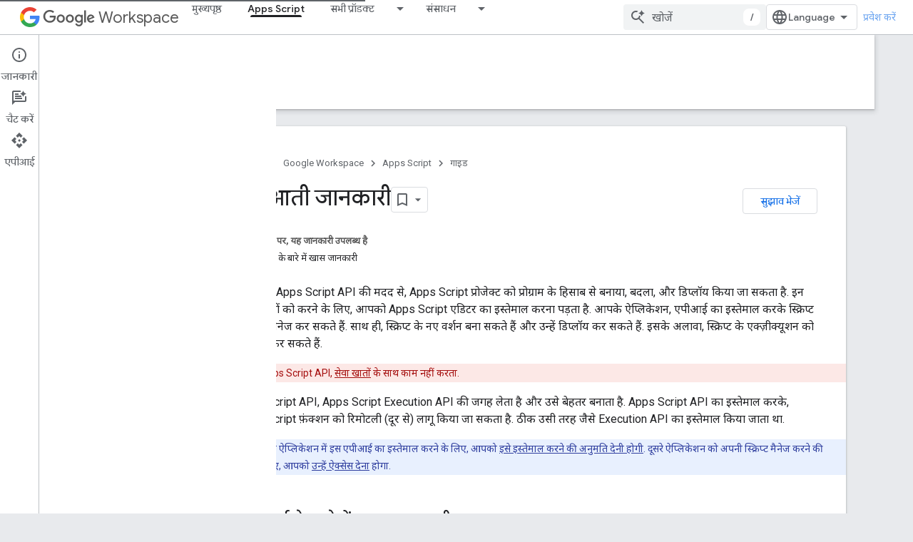

--- FILE ---
content_type: text/html; charset=utf-8
request_url: https://developers.google.com/apps-script/api/concepts?authuser=4&%3Bhl=hi&hl=hi
body_size: 29046
content:









<!doctype html>
<html 
      lang="hi-x-mtfrom-en"
      dir="ltr">
  <head>
    <meta name="google-signin-client-id" content="721724668570-nbkv1cfusk7kk4eni4pjvepaus73b13t.apps.googleusercontent.com"><meta name="google-signin-scope"
          content="profile email https://www.googleapis.com/auth/developerprofiles https://www.googleapis.com/auth/developerprofiles.award https://www.googleapis.com/auth/devprofiles.full_control.firstparty"><meta property="og:site_name" content="Google for Developers">
    <meta property="og:type" content="website"><meta name="theme-color" content="#fff"><meta charset="utf-8">
    <meta content="IE=Edge" http-equiv="X-UA-Compatible">
    <meta name="viewport" content="width=device-width, initial-scale=1">
    

    <link rel="manifest" href="/_pwa/developers/manifest.json"
          crossorigin="use-credentials">
    <link rel="preconnect" href="//www.gstatic.com" crossorigin>
    <link rel="preconnect" href="//fonts.gstatic.com" crossorigin>
    <link rel="preconnect" href="//fonts.googleapis.com" crossorigin>
    <link rel="preconnect" href="//apis.google.com" crossorigin>
    <link rel="preconnect" href="//www.google-analytics.com" crossorigin><link rel="stylesheet" href="//fonts.googleapis.com/css?family=Google+Sans:400,500|Roboto:400,400italic,500,500italic,700,700italic|Roboto+Mono:400,500,700&display=swap">
      <link rel="stylesheet"
            href="//fonts.googleapis.com/css2?family=Material+Icons&family=Material+Symbols+Outlined&display=block"><link rel="stylesheet" href="//fonts.googleapis.com/css?family=Noto+Sans"><link rel="stylesheet" href="https://www.gstatic.com/devrel-devsite/prod/v5f5028bd8220352863507a1bacc6e2ea79a725fdb2dd736f205c6da16a3d00d1/developers/css/app.css">
      <link rel="shortcut icon" href="https://www.gstatic.com/devrel-devsite/prod/v5f5028bd8220352863507a1bacc6e2ea79a725fdb2dd736f205c6da16a3d00d1/developers/images/favicon-new.png">
    <link rel="apple-touch-icon" href="https://www.gstatic.com/devrel-devsite/prod/v5f5028bd8220352863507a1bacc6e2ea79a725fdb2dd736f205c6da16a3d00d1/developers/images/touchicon-180-new.png"><link rel="canonical" href="https://developers.google.com/apps-script/api/concepts?hl=hi"><link rel="search" type="application/opensearchdescription+xml"
            title="Google for Developers" href="https://developers.google.com/s/opensearch.xml?authuser=4&amp;hl=hi">
      <link rel="alternate" hreflang="en"
          href="https://developers.google.com/apps-script/api/concepts" /><link rel="alternate" hreflang="x-default" href="https://developers.google.com/apps-script/api/concepts" /><link rel="alternate" hreflang="ar"
          href="https://developers.google.com/apps-script/api/concepts?hl=ar" /><link rel="alternate" hreflang="bn"
          href="https://developers.google.com/apps-script/api/concepts?hl=bn" /><link rel="alternate" hreflang="zh-Hans"
          href="https://developers.google.com/apps-script/api/concepts?hl=zh-cn" /><link rel="alternate" hreflang="zh-Hant"
          href="https://developers.google.com/apps-script/api/concepts?hl=zh-tw" /><link rel="alternate" hreflang="fa"
          href="https://developers.google.com/apps-script/api/concepts?hl=fa" /><link rel="alternate" hreflang="fr"
          href="https://developers.google.com/apps-script/api/concepts?hl=fr" /><link rel="alternate" hreflang="de"
          href="https://developers.google.com/apps-script/api/concepts?hl=de" /><link rel="alternate" hreflang="he"
          href="https://developers.google.com/apps-script/api/concepts?hl=he" /><link rel="alternate" hreflang="hi"
          href="https://developers.google.com/apps-script/api/concepts?hl=hi" /><link rel="alternate" hreflang="id"
          href="https://developers.google.com/apps-script/api/concepts?hl=id" /><link rel="alternate" hreflang="it"
          href="https://developers.google.com/apps-script/api/concepts?hl=it" /><link rel="alternate" hreflang="ja"
          href="https://developers.google.com/apps-script/api/concepts?hl=ja" /><link rel="alternate" hreflang="ko"
          href="https://developers.google.com/apps-script/api/concepts?hl=ko" /><link rel="alternate" hreflang="pl"
          href="https://developers.google.com/apps-script/api/concepts?hl=pl" /><link rel="alternate" hreflang="pt-BR"
          href="https://developers.google.com/apps-script/api/concepts?hl=pt-br" /><link rel="alternate" hreflang="ru"
          href="https://developers.google.com/apps-script/api/concepts?hl=ru" /><link rel="alternate" hreflang="es-419"
          href="https://developers.google.com/apps-script/api/concepts?hl=es-419" /><link rel="alternate" hreflang="th"
          href="https://developers.google.com/apps-script/api/concepts?hl=th" /><link rel="alternate" hreflang="tr"
          href="https://developers.google.com/apps-script/api/concepts?hl=tr" /><link rel="alternate" hreflang="vi"
          href="https://developers.google.com/apps-script/api/concepts?hl=vi" /><title>शुरुआती जानकारी &nbsp;|&nbsp; Apps Script &nbsp;|&nbsp; Google for Developers</title>

<meta property="og:title" content="शुरुआती जानकारी &nbsp;|&nbsp; Apps Script &nbsp;|&nbsp; Google for Developers"><meta name="description" content="Apps Script API की मदद से, Apps Script प्रोजेक्ट को प्रोग्राम के हिसाब से बनाया, बदला, और डिप्लॉय किया जा सकता है. साथ ही, Apps Script फ़ंक्शन को रिमोट ऐक्सेस किया जा सकता है.">
  <meta property="og:description" content="Apps Script API की मदद से, Apps Script प्रोजेक्ट को प्रोग्राम के हिसाब से बनाया, बदला, और डिप्लॉय किया जा सकता है. साथ ही, Apps Script फ़ंक्शन को रिमोट ऐक्सेस किया जा सकता है."><meta property="og:url" content="https://developers.google.com/apps-script/api/concepts?hl=hi"><meta property="og:image" content="https://www.gstatic.com/devrel-devsite/prod/v5f5028bd8220352863507a1bacc6e2ea79a725fdb2dd736f205c6da16a3d00d1/developers/images/opengraph/white.png">
  <meta property="og:image:width" content="1200">
  <meta property="og:image:height" content="675"><meta property="og:locale" content="hi"><meta name="twitter:card" content="summary_large_image"><script type="application/ld+json">
  {
    "@context": "https://schema.org",
    "@type": "Article",
    
    "headline": "शुरुआती जानकारी"
  }
</script><script type="application/ld+json">
  {
    "@context": "https://schema.org",
    "@type": "BreadcrumbList",
    "itemListElement": [{
      "@type": "ListItem",
      "position": 1,
      "name": "Google Workspace",
      "item": "https://developers.google.com/workspace"
    },{
      "@type": "ListItem",
      "position": 2,
      "name": "Apps Script",
      "item": "https://developers.google.com/apps-script"
    },{
      "@type": "ListItem",
      "position": 3,
      "name": "शुरुआती जानकारी",
      "item": "https://developers.google.com/apps-script/api/concepts"
    }]
  }
  </script><link rel="alternate machine-translated-from" hreflang="en"
        href="https://developers.google.com/apps-script/api/concepts?hl=en&amp;authuser=4">
  

  

  

  


    
      <link rel="stylesheet" href="/extras.css"></head>
  <body class="color-scheme--light"
        template="page"
        theme="white"
        type="article"
        
        
        
        layout="docs"
        
        
        
        
        
          
            concierge='closed'
          
        
        display-toc
        pending>
  
    <devsite-progress type="indeterminate" id="app-progress"></devsite-progress>
  
  
    <a href="#main-content" class="skip-link button">
      
      सीधे मुख्य कॉन्टेंट पर जाएं
    </a>
    <section class="devsite-wrapper">
      <devsite-cookie-notification-bar></devsite-cookie-notification-bar><devsite-header role="banner">
  
    





















<div class="devsite-header--inner" data-nosnippet>
  <div class="devsite-top-logo-row-wrapper-wrapper">
    <div class="devsite-top-logo-row-wrapper">
      <div class="devsite-top-logo-row">
        <button type="button" id="devsite-hamburger-menu"
          class="devsite-header-icon-button button-flat material-icons gc-analytics-event"
          data-category="Site-Wide Custom Events"
          data-label="Navigation menu button"
          visually-hidden
          aria-label="मेन्यू खोलें">
        </button>
        
<div class="devsite-product-name-wrapper">

  
    
  
  <a href="https://developers.google.com/workspace?authuser=4&amp;hl=hi">
    
  <div class="devsite-product-logo-container"
       
       
       
    size="medium"
  >
  
    <picture>
      
      <img class="devsite-product-logo"
           alt="Google Workspace"
           src="https://fonts.gstatic.com/s/i/productlogos/googleg/v6/16px.svg"
           srcset=" https://fonts.gstatic.com/s/i/productlogos/googleg/v6/16px.svg"
           sizes="64px"
           loading="lazy"
           >
    </picture>
  
  </div>
  
  </a>
  

  



  
  
  <span class="devsite-product-name">
    <ul class="devsite-breadcrumb-list"
  >
  
  <li class="devsite-breadcrumb-item
             devsite-has-google-wordmark">
    
    
    
      
      
        
  <a href="https://developers.google.com/workspace?authuser=4&amp;hl=hi"
      
        class="devsite-breadcrumb-link gc-analytics-event"
      
        data-category="Site-Wide Custom Events"
      
        data-label="Upper Header"
      
        data-value="1"
      
        track-type="globalNav"
      
        track-name="breadcrumb"
      
        track-metadata-position="1"
      
        track-metadata-eventdetail="Google Workspace"
      
    >
    
          <svg class="devsite-google-wordmark"
       xmlns="http://www.w3.org/2000/svg"
       viewBox="0 0 148 48">
    <title>Google</title>
    <path class="devsite-google-wordmark-svg-path" d="M19.58,37.65c-9.87,0-18.17-8.04-18.17-17.91c0-9.87,8.3-17.91,18.17-17.91c5.46,0,9.35,2.14,12.27,4.94l-3.45,3.45c-2.1-1.97-4.93-3.49-8.82-3.49c-7.21,0-12.84,5.81-12.84,13.02c0,7.21,5.64,13.02,12.84,13.02c4.67,0,7.34-1.88,9.04-3.58c1.4-1.4,2.32-3.41,2.66-6.16H19.58v-4.89h16.47c0.18,0.87,0.26,1.92,0.26,3.06c0,3.67-1.01,8.21-4.24,11.44C28.93,35.9,24.91,37.65,19.58,37.65z M61.78,26.12c0,6.64-5.1,11.53-11.36,11.53s-11.36-4.89-11.36-11.53c0-6.68,5.1-11.53,11.36-11.53S61.78,19.43,61.78,26.12z M56.8,26.12c0-4.15-2.96-6.99-6.39-6.99c-3.43,0-6.39,2.84-6.39,6.99c0,4.11,2.96,6.99,6.39,6.99C53.84,33.11,56.8,30.22,56.8,26.12z M87.25,26.12c0,6.64-5.1,11.53-11.36,11.53c-6.26,0-11.36-4.89-11.36-11.53c0-6.68,5.1-11.53,11.36-11.53C82.15,14.59,87.25,19.43,87.25,26.12zM82.28,26.12c0-4.15-2.96-6.99-6.39-6.99c-3.43,0-6.39,2.84-6.39,6.99c0,4.11,2.96,6.99,6.39,6.99C79.32,33.11,82.28,30.22,82.28,26.12z M112.09,15.29v20.7c0,8.52-5.02,12.01-10.96,12.01c-5.59,0-8.95-3.76-10.22-6.81l4.41-1.83c0.79,1.88,2.71,4.1,5.81,4.1c3.8,0,6.16-2.36,6.16-6.77v-1.66h-0.18c-1.14,1.4-3.32,2.62-6.07,2.62c-5.76,0-11.05-5.02-11.05-11.49c0-6.51,5.28-11.57,11.05-11.57c2.75,0,4.93,1.22,6.07,2.58h0.18v-1.88H112.09z M107.64,26.16c0-4.06-2.71-7.03-6.16-7.03c-3.49,0-6.42,2.97-6.42,7.03c0,4.02,2.93,6.94,6.42,6.94C104.93,33.11,107.64,30.18,107.64,26.16z M120.97,3.06v33.89h-5.07V3.06H120.97z M140.89,29.92l3.93,2.62c-1.27,1.88-4.32,5.11-9.61,5.11c-6.55,0-11.28-5.07-11.28-11.53c0-6.86,4.77-11.53,10.71-11.53c5.98,0,8.91,4.76,9.87,7.34l0.52,1.31l-15.42,6.38c1.18,2.31,3.01,3.49,5.59,3.49C137.79,33.11,139.58,31.84,140.89,29.92zM128.79,25.77l10.31-4.28c-0.57-1.44-2.27-2.45-4.28-2.45C132.24,19.04,128.66,21.31,128.79,25.77z"/>
  </svg>Workspace
        
  </a>
  
      
    
  </li>
  
</ul>
  </span>

</div>
        <div class="devsite-top-logo-row-middle">
          <div class="devsite-header-upper-tabs">
            
              
              
  <devsite-tabs class="upper-tabs">

    <nav class="devsite-tabs-wrapper" aria-label="ऊपर के टैब">
      
        
          <tab  >
            
    <a href="https://developers.google.com/workspace?authuser=4&amp;hl=hi"
    class="devsite-tabs-content gc-analytics-event "
      track-metadata-eventdetail="https://developers.google.com/workspace?authuser=4&amp;hl=hi"
    
       track-type="nav"
       track-metadata-position="nav - मुख्यपृष्ठ"
       track-metadata-module="primary nav"
       
       
         
           data-category="Site-Wide Custom Events"
         
           data-label="Tab: मुख्यपृष्ठ"
         
           track-name="मुख्यपृष्ठ"
         
       >
    मुख्यपृष्ठ
  
    </a>
    
  
          </tab>
        
      
        
          <tab  class="devsite-active">
            
    <a href="https://developers.google.com/apps-script?authuser=4&amp;hl=hi"
    class="devsite-tabs-content gc-analytics-event "
      track-metadata-eventdetail="https://developers.google.com/apps-script?authuser=4&amp;hl=hi"
    
       track-type="nav"
       track-metadata-position="nav - apps script"
       track-metadata-module="primary nav"
       aria-label="Apps Script, selected" 
       
         
           data-category="Site-Wide Custom Events"
         
           data-label="Tab: Apps Script"
         
           track-name="apps script"
         
       >
    Apps Script
  
    </a>
    
  
          </tab>
        
      
        
          <tab class="devsite-dropdown
    
    
    
    ">
  
    <a href="https://developers.google.com/workspace/products-menu?authuser=4&amp;hl=hi"
    class="devsite-tabs-content gc-analytics-event "
      track-metadata-eventdetail="https://developers.google.com/workspace/products-menu?authuser=4&amp;hl=hi"
    
       track-type="nav"
       track-metadata-position="nav - सभी प्रॉडक्ट"
       track-metadata-module="primary nav"
       
       
         
           data-category="Site-Wide Custom Events"
         
           data-label="Tab: सभी प्रॉडक्ट"
         
           track-name="सभी प्रॉडक्ट"
         
       >
    सभी प्रॉडक्ट
  
    </a>
    
      <button
         aria-haspopup="menu"
         aria-expanded="false"
         aria-label="इसके लिए ड्रॉपडाउन मेन्यू सभी प्रॉडक्ट"
         track-type="nav"
         track-metadata-eventdetail="https://developers.google.com/workspace/products-menu?authuser=4&amp;hl=hi"
         track-metadata-position="nav - सभी प्रॉडक्ट"
         track-metadata-module="primary nav"
         
          
            data-category="Site-Wide Custom Events"
          
            data-label="Tab: सभी प्रॉडक्ट"
          
            track-name="सभी प्रॉडक्ट"
          
        
         class="devsite-tabs-dropdown-toggle devsite-icon devsite-icon-arrow-drop-down"></button>
    
  
  <div class="devsite-tabs-dropdown" role="menu" aria-label="submenu" hidden>
    
    <div class="devsite-tabs-dropdown-content">
      
        <div class="devsite-tabs-dropdown-column
                    ">
          
            <ul class="devsite-tabs-dropdown-section
                       ">
              
                <li class="devsite-nav-title" role="heading" tooltip>Google Workspace ऐप्लिकेशन</li>
              
              
              
                <li class="devsite-nav-item">
                  <a href="https://developers.google.com/workspace/admin?authuser=4&amp;hl=hi"
                    
                     track-type="nav"
                     track-metadata-eventdetail="https://developers.google.com/workspace/admin?authuser=4&amp;hl=hi"
                     track-metadata-position="nav - सभी प्रॉडक्ट"
                     track-metadata-module="tertiary nav"
                     
                       track-metadata-module_headline="google workspace ऐप्लिकेशन"
                     
                     tooltip
                  
                    
                     data-label="Tab menu: All products - Admin console"
                    
                     data-category="Workspace top menu navigation"
                    
                  >
                    
                    <div class="devsite-nav-item-title">
                      Admin console
                    </div>
                    
                  </a>
                </li>
              
                <li class="devsite-nav-item">
                  <a href="https://developers.google.com/workspace/cloud-search?authuser=4&amp;hl=hi"
                    
                     track-type="nav"
                     track-metadata-eventdetail="https://developers.google.com/workspace/cloud-search?authuser=4&amp;hl=hi"
                     track-metadata-position="nav - सभी प्रॉडक्ट"
                     track-metadata-module="tertiary nav"
                     
                       track-metadata-module_headline="google workspace ऐप्लिकेशन"
                     
                     tooltip
                  
                    
                     data-category="Workspace top menu navigation"
                    
                     data-label="Tab menu: All products - Cloud Search"
                    
                  >
                    
                    <div class="devsite-nav-item-title">
                      Cloud Search
                    </div>
                    
                  </a>
                </li>
              
                <li class="devsite-nav-item">
                  <a href="https://developers.google.com/workspace/gmail?authuser=4&amp;hl=hi"
                    
                     track-type="nav"
                     track-metadata-eventdetail="https://developers.google.com/workspace/gmail?authuser=4&amp;hl=hi"
                     track-metadata-position="nav - सभी प्रॉडक्ट"
                     track-metadata-module="tertiary nav"
                     
                       track-metadata-module_headline="google workspace ऐप्लिकेशन"
                     
                     tooltip
                  
                    
                     data-label="Tab menu: All products - Gmail"
                    
                     data-category="Workspace top menu navigation"
                    
                  >
                    
                    <div class="devsite-nav-item-title">
                      Gmail
                    </div>
                    
                  </a>
                </li>
              
                <li class="devsite-nav-item">
                  <a href="https://developers.google.com/workspace/calendar?authuser=4&amp;hl=hi"
                    
                     track-type="nav"
                     track-metadata-eventdetail="https://developers.google.com/workspace/calendar?authuser=4&amp;hl=hi"
                     track-metadata-position="nav - सभी प्रॉडक्ट"
                     track-metadata-module="tertiary nav"
                     
                       track-metadata-module_headline="google workspace ऐप्लिकेशन"
                     
                     tooltip
                  
                    
                     data-label="Tab menu: All products - Google Calendar"
                    
                     data-category="Workspace top menu navigation"
                    
                  >
                    
                    <div class="devsite-nav-item-title">
                      Google Calendar
                    </div>
                    
                  </a>
                </li>
              
                <li class="devsite-nav-item">
                  <a href="https://developers.google.com/workspace/chat?authuser=4&amp;hl=hi"
                    
                     track-type="nav"
                     track-metadata-eventdetail="https://developers.google.com/workspace/chat?authuser=4&amp;hl=hi"
                     track-metadata-position="nav - सभी प्रॉडक्ट"
                     track-metadata-module="tertiary nav"
                     
                       track-metadata-module_headline="google workspace ऐप्लिकेशन"
                     
                     tooltip
                  
                    
                     data-label="Tab menu: All products - Google Chat"
                    
                     data-category="Workspace top menu navigation"
                    
                  >
                    
                    <div class="devsite-nav-item-title">
                      Google Chat
                    </div>
                    
                  </a>
                </li>
              
                <li class="devsite-nav-item">
                  <a href="https://developers.google.com/workspace/classroom?authuser=4&amp;hl=hi"
                    
                     track-type="nav"
                     track-metadata-eventdetail="https://developers.google.com/workspace/classroom?authuser=4&amp;hl=hi"
                     track-metadata-position="nav - सभी प्रॉडक्ट"
                     track-metadata-module="tertiary nav"
                     
                       track-metadata-module_headline="google workspace ऐप्लिकेशन"
                     
                     tooltip
                  
                    
                     data-category="Workspace top menu navigation"
                    
                     data-label="Tab menu: All products - Google Classroom"
                    
                  >
                    
                    <div class="devsite-nav-item-title">
                      Google Classroom
                    </div>
                    
                  </a>
                </li>
              
                <li class="devsite-nav-item">
                  <a href="https://developers.google.com/workspace/docs?authuser=4&amp;hl=hi"
                    
                     track-type="nav"
                     track-metadata-eventdetail="https://developers.google.com/workspace/docs?authuser=4&amp;hl=hi"
                     track-metadata-position="nav - सभी प्रॉडक्ट"
                     track-metadata-module="tertiary nav"
                     
                       track-metadata-module_headline="google workspace ऐप्लिकेशन"
                     
                     tooltip
                  
                    
                     data-category="Workspace top menu navigation"
                    
                     data-label="Tab menu: All products - Google Docs"
                    
                  >
                    
                    <div class="devsite-nav-item-title">
                      Google Docs
                    </div>
                    
                  </a>
                </li>
              
                <li class="devsite-nav-item">
                  <a href="https://developers.google.com/workspace/drive?authuser=4&amp;hl=hi"
                    
                     track-type="nav"
                     track-metadata-eventdetail="https://developers.google.com/workspace/drive?authuser=4&amp;hl=hi"
                     track-metadata-position="nav - सभी प्रॉडक्ट"
                     track-metadata-module="tertiary nav"
                     
                       track-metadata-module_headline="google workspace ऐप्लिकेशन"
                     
                     tooltip
                  
                    
                     data-label="Tab menu: All products - Google Drive"
                    
                     data-category="Workspace top menu navigation"
                    
                  >
                    
                    <div class="devsite-nav-item-title">
                      Google Drive
                    </div>
                    
                  </a>
                </li>
              
            </ul>
          
        </div>
      
        <div class="devsite-tabs-dropdown-column
                    ">
          
            <ul class="devsite-tabs-dropdown-section
                       ">
              
                <li class="devsite-nav-title" role="heading" tooltip> </li>
              
              
              
                <li class="devsite-nav-item">
                  <a href="https://developers.google.com/workspace/forms?authuser=4&amp;hl=hi"
                    
                     track-type="nav"
                     track-metadata-eventdetail="https://developers.google.com/workspace/forms?authuser=4&amp;hl=hi"
                     track-metadata-position="nav - सभी प्रॉडक्ट"
                     track-metadata-module="tertiary nav"
                     
                       track-metadata-module_headline=" "
                     
                     tooltip
                  
                    
                     data-label="Tab menu: All products - Google Forms"
                    
                     data-category="Workspace top menu navigation"
                    
                  >
                    
                    <div class="devsite-nav-item-title">
                      Google Forms
                    </div>
                    
                  </a>
                </li>
              
                <li class="devsite-nav-item">
                  <a href="https://developers.google.com/workspace/keep?authuser=4&amp;hl=hi"
                    
                     track-type="nav"
                     track-metadata-eventdetail="https://developers.google.com/workspace/keep?authuser=4&amp;hl=hi"
                     track-metadata-position="nav - सभी प्रॉडक्ट"
                     track-metadata-module="tertiary nav"
                     
                       track-metadata-module_headline=" "
                     
                     tooltip
                  
                    
                     data-label="Tab menu: All products - Google Keep"
                    
                     data-category="Workspace top menu navigation"
                    
                  >
                    
                    <div class="devsite-nav-item-title">
                      Google Keep
                    </div>
                    
                  </a>
                </li>
              
                <li class="devsite-nav-item">
                  <a href="https://developers.google.com/workspace/meet?authuser=4&amp;hl=hi"
                    
                     track-type="nav"
                     track-metadata-eventdetail="https://developers.google.com/workspace/meet?authuser=4&amp;hl=hi"
                     track-metadata-position="nav - सभी प्रॉडक्ट"
                     track-metadata-module="tertiary nav"
                     
                       track-metadata-module_headline=" "
                     
                     tooltip
                  
                    
                     data-category="Workspace top menu navigation"
                    
                     data-label="Tab menu: All products - Google Meet"
                    
                  >
                    
                    <div class="devsite-nav-item-title">
                      Google Meet
                    </div>
                    
                  </a>
                </li>
              
                <li class="devsite-nav-item">
                  <a href="https://developers.google.com/workspace/sheets?authuser=4&amp;hl=hi"
                    
                     track-type="nav"
                     track-metadata-eventdetail="https://developers.google.com/workspace/sheets?authuser=4&amp;hl=hi"
                     track-metadata-position="nav - सभी प्रॉडक्ट"
                     track-metadata-module="tertiary nav"
                     
                       track-metadata-module_headline=" "
                     
                     tooltip
                  
                    
                     data-category="Workspace top menu navigation"
                    
                     data-label="Tab menu: All products - Google Sheets"
                    
                  >
                    
                    <div class="devsite-nav-item-title">
                      Google Sheets
                    </div>
                    
                  </a>
                </li>
              
                <li class="devsite-nav-item">
                  <a href="https://developers.google.com/workspace/sites?authuser=4&amp;hl=hi"
                    
                     track-type="nav"
                     track-metadata-eventdetail="https://developers.google.com/workspace/sites?authuser=4&amp;hl=hi"
                     track-metadata-position="nav - सभी प्रॉडक्ट"
                     track-metadata-module="tertiary nav"
                     
                       track-metadata-module_headline=" "
                     
                     tooltip
                  
                    
                     data-label="Tab menu: All products - Google Sites"
                    
                     data-category="Workspace top menu navigation"
                    
                  >
                    
                    <div class="devsite-nav-item-title">
                      Google Sites
                    </div>
                    
                  </a>
                </li>
              
                <li class="devsite-nav-item">
                  <a href="https://developers.google.com/workspace/slides?authuser=4&amp;hl=hi"
                    
                     track-type="nav"
                     track-metadata-eventdetail="https://developers.google.com/workspace/slides?authuser=4&amp;hl=hi"
                     track-metadata-position="nav - सभी प्रॉडक्ट"
                     track-metadata-module="tertiary nav"
                     
                       track-metadata-module_headline=" "
                     
                     tooltip
                  
                    
                     data-label="Tab menu: All products - Google Slides"
                    
                     data-category="Workspace top menu navigation"
                    
                  >
                    
                    <div class="devsite-nav-item-title">
                      Google Slides
                    </div>
                    
                  </a>
                </li>
              
                <li class="devsite-nav-item">
                  <a href="https://developers.google.com/workspace/tasks?authuser=4&amp;hl=hi"
                    
                     track-type="nav"
                     track-metadata-eventdetail="https://developers.google.com/workspace/tasks?authuser=4&amp;hl=hi"
                     track-metadata-position="nav - सभी प्रॉडक्ट"
                     track-metadata-module="tertiary nav"
                     
                       track-metadata-module_headline=" "
                     
                     tooltip
                  
                    
                     data-label="Tab menu: All products - Google Tasks"
                    
                     data-category="Workspace top menu navigation"
                    
                  >
                    
                    <div class="devsite-nav-item-title">
                      Google Tasks
                    </div>
                    
                  </a>
                </li>
              
                <li class="devsite-nav-item">
                  <a href="https://developers.google.com/workspace/vault?authuser=4&amp;hl=hi"
                    
                     track-type="nav"
                     track-metadata-eventdetail="https://developers.google.com/workspace/vault?authuser=4&amp;hl=hi"
                     track-metadata-position="nav - सभी प्रॉडक्ट"
                     track-metadata-module="tertiary nav"
                     
                       track-metadata-module_headline=" "
                     
                     tooltip
                  
                    
                     data-label="Tab menu: All products - Google Vault"
                    
                     data-category="Workspace top menu navigation"
                    
                  >
                    
                    <div class="devsite-nav-item-title">
                      Google Vault
                    </div>
                    
                  </a>
                </li>
              
            </ul>
          
        </div>
      
        <div class="devsite-tabs-dropdown-column
                    ">
          
            <ul class="devsite-tabs-dropdown-section
                       ">
              
                <li class="devsite-nav-title" role="heading" tooltip>बड़ा करें, ऑटोमेट करें और शेयर करें</li>
              
              
              
                <li class="devsite-nav-item">
                  <a href="https://developers.google.com/workspace/add-ons?authuser=4&amp;hl=hi"
                    
                     track-type="nav"
                     track-metadata-eventdetail="https://developers.google.com/workspace/add-ons?authuser=4&amp;hl=hi"
                     track-metadata-position="nav - सभी प्रॉडक्ट"
                     track-metadata-module="tertiary nav"
                     
                       track-metadata-module_headline="बड़ा करें, ऑटोमेट करें और शेयर करें"
                     
                     tooltip
                  
                    
                     data-label="Tab menu: All products - Add-ons"
                    
                     data-category="Workspace top menu navigation"
                    
                  >
                    
                    <div class="devsite-nav-item-title">
                      ऐड-ऑन
                    </div>
                    
                  </a>
                </li>
              
                <li class="devsite-nav-item">
                  <a href="https://developers.google.com/apps-script?authuser=4&amp;hl=hi"
                    
                     track-type="nav"
                     track-metadata-eventdetail="https://developers.google.com/apps-script?authuser=4&amp;hl=hi"
                     track-metadata-position="nav - सभी प्रॉडक्ट"
                     track-metadata-module="tertiary nav"
                     
                       track-metadata-module_headline="बड़ा करें, ऑटोमेट करें और शेयर करें"
                     
                     tooltip
                  
                    
                     data-label="Tab menu: All products - Apps Script"
                    
                     data-category="Workspace top menu navigation"
                    
                  >
                    
                    <div class="devsite-nav-item-title">
                      Apps Script
                    </div>
                    
                  </a>
                </li>
              
                <li class="devsite-nav-item">
                  <a href="https://developers.google.com/workspace/add-ons/chat?authuser=4&amp;hl=hi"
                    
                     track-type="nav"
                     track-metadata-eventdetail="https://developers.google.com/workspace/add-ons/chat?authuser=4&amp;hl=hi"
                     track-metadata-position="nav - सभी प्रॉडक्ट"
                     track-metadata-module="tertiary nav"
                     
                       track-metadata-module_headline="बड़ा करें, ऑटोमेट करें और शेयर करें"
                     
                     tooltip
                  
                    
                     data-label="Tab menu: All products - Chat apps"
                    
                     data-category="Workspace top menu navigation"
                    
                  >
                    
                    <div class="devsite-nav-item-title">
                      चैट ऐप्लिकेशन
                    </div>
                    
                  </a>
                </li>
              
                <li class="devsite-nav-item">
                  <a href="https://developers.google.com/workspace/drive/api/guides/about-apps?authuser=4&amp;hl=hi"
                    
                     track-type="nav"
                     track-metadata-eventdetail="https://developers.google.com/workspace/drive/api/guides/about-apps?authuser=4&amp;hl=hi"
                     track-metadata-position="nav - सभी प्रॉडक्ट"
                     track-metadata-module="tertiary nav"
                     
                       track-metadata-module_headline="बड़ा करें, ऑटोमेट करें और शेयर करें"
                     
                     tooltip
                  
                    
                     data-label="Tab menu: All products - Drive apps"
                    
                     data-category="Workspace top menu navigation"
                    
                  >
                    
                    <div class="devsite-nav-item-title">
                      Drive ऐप्लिकेशन
                    </div>
                    
                  </a>
                </li>
              
                <li class="devsite-nav-item">
                  <a href="https://developers.google.com/workspace/marketplace?authuser=4&amp;hl=hi"
                    
                     track-type="nav"
                     track-metadata-eventdetail="https://developers.google.com/workspace/marketplace?authuser=4&amp;hl=hi"
                     track-metadata-position="nav - सभी प्रॉडक्ट"
                     track-metadata-module="tertiary nav"
                     
                       track-metadata-module_headline="बड़ा करें, ऑटोमेट करें और शेयर करें"
                     
                     tooltip
                  
                    
                     data-label="Tab menu: All products - Marketplace"
                    
                     data-category="Workspace top menu navigation"
                    
                  >
                    
                    <div class="devsite-nav-item-title">
                      मार्केटप्लेस
                    </div>
                    
                  </a>
                </li>
              
            </ul>
          
        </div>
      
    </div>
  </div>
</tab>
        
      
        
          <tab class="devsite-dropdown
    
    
    
    ">
  
    <a href="https://developers.google.com/workspace/resources-menu?authuser=4&amp;hl=hi"
    class="devsite-tabs-content gc-analytics-event "
      track-metadata-eventdetail="https://developers.google.com/workspace/resources-menu?authuser=4&amp;hl=hi"
    
       track-type="nav"
       track-metadata-position="nav - संसाधन"
       track-metadata-module="primary nav"
       
       
         
           data-category="Site-Wide Custom Events"
         
           data-label="Tab: संसाधन"
         
           track-name="संसाधन"
         
       >
    संसाधन
  
    </a>
    
      <button
         aria-haspopup="menu"
         aria-expanded="false"
         aria-label="इसके लिए ड्रॉपडाउन मेन्यू संसाधन"
         track-type="nav"
         track-metadata-eventdetail="https://developers.google.com/workspace/resources-menu?authuser=4&amp;hl=hi"
         track-metadata-position="nav - संसाधन"
         track-metadata-module="primary nav"
         
          
            data-category="Site-Wide Custom Events"
          
            data-label="Tab: संसाधन"
          
            track-name="संसाधन"
          
        
         class="devsite-tabs-dropdown-toggle devsite-icon devsite-icon-arrow-drop-down"></button>
    
  
  <div class="devsite-tabs-dropdown" role="menu" aria-label="submenu" hidden>
    
    <div class="devsite-tabs-dropdown-content">
      
        <div class="devsite-tabs-dropdown-column
                    ">
          
            <ul class="devsite-tabs-dropdown-section
                       ">
              
                <li class="devsite-nav-title" role="heading" tooltip>टूल</li>
              
              
              
                <li class="devsite-nav-item">
                  <a href="https://admin.google.com/?authuser=4&amp;hl=hi"
                    
                     track-type="nav"
                     track-metadata-eventdetail="https://admin.google.com/?authuser=4&amp;hl=hi"
                     track-metadata-position="nav - संसाधन"
                     track-metadata-module="tertiary nav"
                     
                       track-metadata-module_headline="टूल"
                     
                     tooltip
                  
                    
                     data-label="Tab menu: Resources - Admin console"
                    
                     target="admin-console"
                    
                     data-category="Workspace top menu navigation"
                    
                  >
                    
                    <div class="devsite-nav-item-title">
                      Admin console
                    </div>
                    
                  </a>
                </li>
              
                <li class="devsite-nav-item">
                  <a href="https://script.google.com/?authuser=4&amp;hl=hi"
                    
                     track-type="nav"
                     track-metadata-eventdetail="https://script.google.com/?authuser=4&amp;hl=hi"
                     track-metadata-position="nav - संसाधन"
                     track-metadata-module="tertiary nav"
                     
                       track-metadata-module_headline="टूल"
                     
                     tooltip
                  
                    
                     target="_blank"
                    
                     data-label="Tab menu: Resources - Apps Script dashboard"
                    
                     data-category="Workspace top menu navigation"
                    
                  >
                    
                    <div class="devsite-nav-item-title">
                      Apps Script डैशबोर्ड
                    </div>
                    
                  </a>
                </li>
              
                <li class="devsite-nav-item">
                  <a href="https://console.cloud.google.com/workspace-api?authuser=4&amp;hl=hi"
                    
                     track-type="nav"
                     track-metadata-eventdetail="https://console.cloud.google.com/workspace-api?authuser=4&amp;hl=hi"
                     track-metadata-position="nav - संसाधन"
                     track-metadata-module="tertiary nav"
                     
                       track-metadata-module_headline="टूल"
                     
                     tooltip
                  
                    
                     data-label="Tab menu: Resources - Google Cloud console"
                    
                     data-category="Workspace top menu navigation"
                    
                     target="console"
                    
                  >
                    
                    <div class="devsite-nav-item-title">
                      Google Cloud कंसोल
                    </div>
                    
                  </a>
                </li>
              
                <li class="devsite-nav-item">
                  <a href="https://developers.google.com/workspace/explore?authuser=4&amp;hl=hi"
                    
                     track-type="nav"
                     track-metadata-eventdetail="https://developers.google.com/workspace/explore?authuser=4&amp;hl=hi"
                     track-metadata-position="nav - संसाधन"
                     track-metadata-module="tertiary nav"
                     
                       track-metadata-module_headline="टूल"
                     
                     tooltip
                  
                    
                     data-category="Workspace top menu navigation"
                    
                     data-label="Tab menu: Resources - APIs Explorer"
                    
                  >
                    
                    <div class="devsite-nav-item-title">
                      API एक्सप्लोरर
                    </div>
                    
                  </a>
                </li>
              
                <li class="devsite-nav-item">
                  <a href="https://addons.gsuite.google.com/uikit/builder?authuser=4&amp;hl=hi"
                    
                     track-type="nav"
                     track-metadata-eventdetail="https://addons.gsuite.google.com/uikit/builder?authuser=4&amp;hl=hi"
                     track-metadata-position="nav - संसाधन"
                     track-metadata-module="tertiary nav"
                     
                       track-metadata-module_headline="टूल"
                     
                     tooltip
                  
                    
                     target="_blank"
                    
                     data-category="Workspace top menu navigation"
                    
                     data-label="Tab menu: Resources - Card Builder"
                    
                  >
                    
                    <div class="devsite-nav-item-title">
                      कार्ड बिल्डर
                    </div>
                    
                  </a>
                </li>
              
            </ul>
          
        </div>
      
        <div class="devsite-tabs-dropdown-column
                    ">
          
            <ul class="devsite-tabs-dropdown-section
                       ">
              
                <li class="devsite-nav-title" role="heading" tooltip>ट्रेनिंग और सहायता</li>
              
              
              
                <li class="devsite-nav-item">
                  <a href="https://developers.google.com/workspace/guides/get-started?authuser=4&amp;hl=hi"
                    
                     track-type="nav"
                     track-metadata-eventdetail="https://developers.google.com/workspace/guides/get-started?authuser=4&amp;hl=hi"
                     track-metadata-position="nav - संसाधन"
                     track-metadata-module="tertiary nav"
                     
                       track-metadata-module_headline="ट्रेनिंग और सहायता"
                     
                     tooltip
                  
                    
                     data-label="Tab menu: Resources - How to get started"
                    
                     data-category="Workspace top menu navigation"
                    
                  >
                    
                    <div class="devsite-nav-item-title">
                      शुरू करने का तरीका
                    </div>
                    
                  </a>
                </li>
              
                <li class="devsite-nav-item">
                  <a href="https://codelabs.developers.google.com/?product=googleworkspace&amp;authuser=4&amp;hl=hi"
                    
                     track-type="nav"
                     track-metadata-eventdetail="https://codelabs.developers.google.com/?product=googleworkspace&amp;authuser=4&amp;hl=hi"
                     track-metadata-position="nav - संसाधन"
                     track-metadata-module="tertiary nav"
                     
                       track-metadata-module_headline="ट्रेनिंग और सहायता"
                     
                     tooltip
                  
                    
                     target="_blank"
                    
                     data-category="Workspace top menu navigation"
                    
                     data-label="Tab menu: Resources - Codelabs"
                    
                  >
                    
                    <div class="devsite-nav-item-title">
                      कोड लैब
                    </div>
                    
                  </a>
                </li>
              
                <li class="devsite-nav-item">
                  <a href="https://developers.google.com/workspace/support?authuser=4&amp;hl=hi"
                    
                     track-type="nav"
                     track-metadata-eventdetail="https://developers.google.com/workspace/support?authuser=4&amp;hl=hi"
                     track-metadata-position="nav - संसाधन"
                     track-metadata-module="tertiary nav"
                     
                       track-metadata-module_headline="ट्रेनिंग और सहायता"
                     
                     tooltip
                  
                    
                     data-category="Workspace top menu navigation"
                    
                     data-label="Tab menu: Resources - Developer support"
                    
                  >
                    
                    <div class="devsite-nav-item-title">
                      डेवलपर सहायता
                    </div>
                    
                  </a>
                </li>
              
            </ul>
          
        </div>
      
        <div class="devsite-tabs-dropdown-column
                    ">
          
            <ul class="devsite-tabs-dropdown-section
                       ">
              
                <li class="devsite-nav-title" role="heading" tooltip>अपडेट</li>
              
              
              
                <li class="devsite-nav-item">
                  <a href="https://developers.google.com/workspace/release-notes?authuser=4&amp;hl=hi"
                    
                     track-type="nav"
                     track-metadata-eventdetail="https://developers.google.com/workspace/release-notes?authuser=4&amp;hl=hi"
                     track-metadata-position="nav - संसाधन"
                     track-metadata-module="tertiary nav"
                     
                       track-metadata-module_headline="अपडेट"
                     
                     tooltip
                  
                    
                     data-label="Tab menu: Updates - Release notes"
                    
                     data-category="Workspace top menu navigation"
                    
                  >
                    
                    <div class="devsite-nav-item-title">
                      रिलीज़ टिप्पणियां
                    </div>
                    
                  </a>
                </li>
              
                <li class="devsite-nav-item">
                  <a href="https://developers.google.com/workspace/preview?authuser=4&amp;hl=hi"
                    
                     track-type="nav"
                     track-metadata-eventdetail="https://developers.google.com/workspace/preview?authuser=4&amp;hl=hi"
                     track-metadata-position="nav - संसाधन"
                     track-metadata-module="tertiary nav"
                     
                       track-metadata-module_headline="अपडेट"
                     
                     tooltip
                  
                    
                     data-label="Tab menu: Updates - Developer previews"
                    
                     data-category="Workspace top menu navigation"
                    
                  >
                    
                    <div class="devsite-nav-item-title">
                      डेवलपर की झलक
                    </div>
                    
                  </a>
                </li>
              
                <li class="devsite-nav-item">
                  <a href="https://www.youtube.com/@googleworkspacedevs?authuser=4&amp;hl=hi"
                    
                     track-type="nav"
                     track-metadata-eventdetail="https://www.youtube.com/@googleworkspacedevs?authuser=4&amp;hl=hi"
                     track-metadata-position="nav - संसाधन"
                     track-metadata-module="tertiary nav"
                     
                       track-metadata-module_headline="अपडेट"
                     
                     tooltip
                  
                    
                     data-label="Tab menu: Updates - YouTube"
                    
                     target="_blank"
                    
                     data-category="Workspace top menu navigation"
                    
                  >
                    
                    <div class="devsite-nav-item-title">
                      YouTube
                    </div>
                    
                  </a>
                </li>
              
                <li class="devsite-nav-item">
                  <a href="https://developers.google.com/workspace/newsletters?authuser=4&amp;hl=hi"
                    
                     track-type="nav"
                     track-metadata-eventdetail="https://developers.google.com/workspace/newsletters?authuser=4&amp;hl=hi"
                     track-metadata-position="nav - संसाधन"
                     track-metadata-module="tertiary nav"
                     
                       track-metadata-module_headline="अपडेट"
                     
                     tooltip
                  
                    
                     data-label="Tab menu: Updates - Newsletter"
                    
                     data-category="Workspace top menu navigation"
                    
                  >
                    
                    <div class="devsite-nav-item-title">
                      न्यूज़लेटर
                    </div>
                    
                  </a>
                </li>
              
                <li class="devsite-nav-item">
                  <a href="https://twitter.com/workspacedevs"
                    
                     track-type="nav"
                     track-metadata-eventdetail="https://twitter.com/workspacedevs"
                     track-metadata-position="nav - संसाधन"
                     track-metadata-module="tertiary nav"
                     
                       track-metadata-module_headline="अपडेट"
                     
                     tooltip
                  
                    
                     target="_blank"
                    
                     data-category="Workspace top menu navigation"
                    
                     data-label="Tab menu: Updates - X (Twitter)"
                    
                  >
                    
                    <div class="devsite-nav-item-title">
                      X (Twitter)
                    </div>
                    
                  </a>
                </li>
              
                <li class="devsite-nav-item">
                  <a href="https://developers.googleblog.com/search/?query=Google+Workspace"
                    
                     track-type="nav"
                     track-metadata-eventdetail="https://developers.googleblog.com/search/?query=Google+Workspace"
                     track-metadata-position="nav - संसाधन"
                     track-metadata-module="tertiary nav"
                     
                       track-metadata-module_headline="अपडेट"
                     
                     tooltip
                  
                    
                     data-label="Tab menu: Updates - Blog"
                    
                     data-category="Workspace top menu navigation"
                    
                     target="_blank"
                    
                  >
                    
                    <div class="devsite-nav-item-title">
                      ब्लॉग
                    </div>
                    
                  </a>
                </li>
              
            </ul>
          
        </div>
      
    </div>
  </div>
</tab>
        
      
    </nav>

  </devsite-tabs>

            
           </div>
          
<devsite-search
    enable-signin
    enable-search
    enable-suggestions
      enable-query-completion
    
    enable-search-summaries
    project-name="Apps Script"
    tenant-name="Google for Developers"
    project-scope="/apps-script"
    url-scoped="https://developers.google.com/s/results/apps-script?authuser=4&amp;hl=hi"
    
    
    
    >
  <form class="devsite-search-form" action="https://developers.google.com/s/results?authuser=4&amp;hl=hi" method="GET">
    <div class="devsite-search-container">
      <button type="button"
              search-open
              class="devsite-search-button devsite-header-icon-button button-flat material-icons"
              
              aria-label="खोज बॉक्स खोलें"></button>
      <div class="devsite-searchbox">
        <input
          aria-activedescendant=""
          aria-autocomplete="list"
          
          aria-label="खोजें"
          aria-expanded="false"
          aria-haspopup="listbox"
          autocomplete="off"
          class="devsite-search-field devsite-search-query"
          name="q"
          
          placeholder="खोजें"
          role="combobox"
          type="text"
          value=""
          >
          <div class="devsite-search-image material-icons" aria-hidden="true">
            
              <svg class="devsite-search-ai-image" width="24" height="24" viewBox="0 0 24 24" fill="none" xmlns="http://www.w3.org/2000/svg">
                  <g clip-path="url(#clip0_6641_386)">
                    <path d="M19.6 21L13.3 14.7C12.8 15.1 12.225 15.4167 11.575 15.65C10.925 15.8833 10.2333 16 9.5 16C7.68333 16 6.14167 15.375 4.875 14.125C3.625 12.8583 3 11.3167 3 9.5C3 7.68333 3.625 6.15 4.875 4.9C6.14167 3.63333 7.68333 3 9.5 3C10.0167 3 10.5167 3.05833 11 3.175C11.4833 3.275 11.9417 3.43333 12.375 3.65L10.825 5.2C10.6083 5.13333 10.3917 5.08333 10.175 5.05C9.95833 5.01667 9.73333 5 9.5 5C8.25 5 7.18333 5.44167 6.3 6.325C5.43333 7.19167 5 8.25 5 9.5C5 10.75 5.43333 11.8167 6.3 12.7C7.18333 13.5667 8.25 14 9.5 14C10.6667 14 11.6667 13.625 12.5 12.875C13.35 12.1083 13.8417 11.15 13.975 10H15.975C15.925 10.6333 15.7833 11.2333 15.55 11.8C15.3333 12.3667 15.05 12.8667 14.7 13.3L21 19.6L19.6 21ZM17.5 12C17.5 10.4667 16.9667 9.16667 15.9 8.1C14.8333 7.03333 13.5333 6.5 12 6.5C13.5333 6.5 14.8333 5.96667 15.9 4.9C16.9667 3.83333 17.5 2.53333 17.5 0.999999C17.5 2.53333 18.0333 3.83333 19.1 4.9C20.1667 5.96667 21.4667 6.5 23 6.5C21.4667 6.5 20.1667 7.03333 19.1 8.1C18.0333 9.16667 17.5 10.4667 17.5 12Z" fill="#5F6368"/>
                  </g>
                <defs>
                <clipPath id="clip0_6641_386">
                <rect width="24" height="24" fill="white"/>
                </clipPath>
                </defs>
              </svg>
            
          </div>
          <div class="devsite-search-shortcut-icon-container" aria-hidden="true">
            <kbd class="devsite-search-shortcut-icon">/</kbd>
          </div>
      </div>
    </div>
  </form>
  <button type="button"
          search-close
          class="devsite-search-button devsite-header-icon-button button-flat material-icons"
          
          aria-label="खोज बॉक्स बंद करें"></button>
</devsite-search>

        </div>

        

          

          

          

          
<devsite-language-selector>
  <ul role="presentation">
    
    
    <li role="presentation">
      <a role="menuitem" lang="en"
        >English</a>
    </li>
    
    <li role="presentation">
      <a role="menuitem" lang="de"
        >Deutsch</a>
    </li>
    
    <li role="presentation">
      <a role="menuitem" lang="es"
        >Español</a>
    </li>
    
    <li role="presentation">
      <a role="menuitem" lang="es_419"
        >Español – América Latina</a>
    </li>
    
    <li role="presentation">
      <a role="menuitem" lang="fr"
        >Français</a>
    </li>
    
    <li role="presentation">
      <a role="menuitem" lang="id"
        >Indonesia</a>
    </li>
    
    <li role="presentation">
      <a role="menuitem" lang="it"
        >Italiano</a>
    </li>
    
    <li role="presentation">
      <a role="menuitem" lang="pl"
        >Polski</a>
    </li>
    
    <li role="presentation">
      <a role="menuitem" lang="pt_br"
        >Português – Brasil</a>
    </li>
    
    <li role="presentation">
      <a role="menuitem" lang="vi"
        >Tiếng Việt</a>
    </li>
    
    <li role="presentation">
      <a role="menuitem" lang="tr"
        >Türkçe</a>
    </li>
    
    <li role="presentation">
      <a role="menuitem" lang="ru"
        >Русский</a>
    </li>
    
    <li role="presentation">
      <a role="menuitem" lang="he"
        >עברית</a>
    </li>
    
    <li role="presentation">
      <a role="menuitem" lang="ar"
        >العربيّة</a>
    </li>
    
    <li role="presentation">
      <a role="menuitem" lang="fa"
        >فارسی</a>
    </li>
    
    <li role="presentation">
      <a role="menuitem" lang="hi"
        >हिंदी</a>
    </li>
    
    <li role="presentation">
      <a role="menuitem" lang="bn"
        >বাংলা</a>
    </li>
    
    <li role="presentation">
      <a role="menuitem" lang="th"
        >ภาษาไทย</a>
    </li>
    
    <li role="presentation">
      <a role="menuitem" lang="zh_cn"
        >中文 – 简体</a>
    </li>
    
    <li role="presentation">
      <a role="menuitem" lang="zh_tw"
        >中文 – 繁體</a>
    </li>
    
    <li role="presentation">
      <a role="menuitem" lang="ja"
        >日本語</a>
    </li>
    
    <li role="presentation">
      <a role="menuitem" lang="ko"
        >한국어</a>
    </li>
    
  </ul>
</devsite-language-selector>


          

        

        
          <devsite-user 
                        
                        
                          enable-profiles
                        
                        
                          fp-auth
                        
                        id="devsite-user">
            
              
              <span class="button devsite-top-button" aria-hidden="true" visually-hidden>प्रवेश करें</span>
            
          </devsite-user>
        
        
        
      </div>
    </div>
  </div>



  <div class="devsite-collapsible-section
    ">
    <div class="devsite-header-background">
      
        
          <div class="devsite-product-id-row"
           >
            <div class="devsite-product-description-row">
              
                
                <div class="devsite-product-id">
                  
                  
                  
                    <ul class="devsite-breadcrumb-list"
  >
  
  <li class="devsite-breadcrumb-item
             ">
    
    
    
      
        
  <a href="https://developers.google.com/apps-script?authuser=4&amp;hl=hi"
      
        class="devsite-breadcrumb-link gc-analytics-event"
      
        data-category="Site-Wide Custom Events"
      
        data-label="Lower Header"
      
        data-value="1"
      
        track-type="globalNav"
      
        track-name="breadcrumb"
      
        track-metadata-position="1"
      
        track-metadata-eventdetail="Google Apps Script"
      
    >
    
          Apps Script
        
  </a>
  
      
    
  </li>
  
</ul>
                </div>
                
              
              
            </div>
            
          </div>
          
        
      
      
        <div class="devsite-doc-set-nav-row">
          
          
            
            
  <devsite-tabs class="lower-tabs">

    <nav class="devsite-tabs-wrapper" aria-label="नीचे के टैब">
      
        
          <tab  >
            
    <a href="https://developers.google.com/apps-script?authuser=4&amp;hl=hi"
    class="devsite-tabs-content gc-analytics-event "
      track-metadata-eventdetail="https://developers.google.com/apps-script?authuser=4&amp;hl=hi"
    
       track-type="nav"
       track-metadata-position="nav - खास जानकारी"
       track-metadata-module="primary nav"
       
       
         
           data-category="Site-Wide Custom Events"
         
           data-label="Tab: खास जानकारी"
         
           track-name="खास जानकारी"
         
       >
    खास जानकारी
  
    </a>
    
  
          </tab>
        
      
        
          <tab  class="devsite-active">
            
    <a href="https://developers.google.com/apps-script/overview?authuser=4&amp;hl=hi"
    class="devsite-tabs-content gc-analytics-event "
      track-metadata-eventdetail="https://developers.google.com/apps-script/overview?authuser=4&amp;hl=hi"
    
       track-type="nav"
       track-metadata-position="nav - गाइड"
       track-metadata-module="primary nav"
       aria-label="गाइड, selected" 
       
         
           data-category="Site-Wide Custom Events"
         
           data-label="Tab: गाइड"
         
           track-name="गाइड"
         
       >
    गाइड
  
    </a>
    
  
          </tab>
        
      
        
          <tab  >
            
    <a href="https://developers.google.com/apps-script/reference?authuser=4&amp;hl=hi"
    class="devsite-tabs-content gc-analytics-event "
      track-metadata-eventdetail="https://developers.google.com/apps-script/reference?authuser=4&amp;hl=hi"
    
       track-type="nav"
       track-metadata-position="nav - रेफ़रंस"
       track-metadata-module="primary nav"
       
       
         
           data-category="Site-Wide Custom Events"
         
           data-label="Tab: रेफ़रंस"
         
           track-name="रेफ़रंस"
         
       >
    रेफ़रंस
  
    </a>
    
  
          </tab>
        
      
        
          <tab  >
            
    <a href="https://developers.google.com/apps-script/samples?authuser=4&amp;hl=hi"
    class="devsite-tabs-content gc-analytics-event "
      track-metadata-eventdetail="https://developers.google.com/apps-script/samples?authuser=4&amp;hl=hi"
    
       track-type="nav"
       track-metadata-position="nav - सैंपल"
       track-metadata-module="primary nav"
       
       
         
           data-category="Site-Wide Custom Events"
         
           data-label="Tab: सैंपल"
         
           track-name="सैंपल"
         
       >
    सैंपल
  
    </a>
    
  
          </tab>
        
      
        
          <tab  >
            
    <a href="https://developers.google.com/apps-script/support?authuser=4&amp;hl=hi"
    class="devsite-tabs-content gc-analytics-event "
      track-metadata-eventdetail="https://developers.google.com/apps-script/support?authuser=4&amp;hl=hi"
    
       track-type="nav"
       track-metadata-position="nav - सहायता"
       track-metadata-module="primary nav"
       
       
         
           data-category="Site-Wide Custom Events"
         
           data-label="Tab: सहायता"
         
           track-name="सहायता"
         
       >
    सहायता
  
    </a>
    
  
          </tab>
        
      
    </nav>

  </devsite-tabs>

          
          
        </div>
      
    </div>
  </div>

</div>



  

  
</devsite-header>
      <devsite-book-nav scrollbars >
        
          





















<div class="devsite-book-nav-filter"
     >
  <span class="filter-list-icon material-icons" aria-hidden="true"></span>
  <input type="text"
         placeholder="फ़िल्टर करें"
         
         aria-label="फ़िल्टर करने के लिए टाइप करें"
         role="searchbox">
  
  <span class="filter-clear-button hidden"
        data-title="फ़िल्टर हटाएं"
        aria-label="फ़िल्टर हटाएं"
        role="button"
        tabindex="0"></span>
</div>

<nav class="devsite-book-nav devsite-nav nocontent"
     aria-label="साइड मेन्यू">
  <div class="devsite-mobile-header">
    <button type="button"
            id="devsite-close-nav"
            class="devsite-header-icon-button button-flat material-icons gc-analytics-event"
            data-category="Site-Wide Custom Events"
            data-label="Close navigation"
            aria-label="नेविगेशन बंद करें">
    </button>
    <div class="devsite-product-name-wrapper">

  
    
  
  <a href="https://developers.google.com/workspace?authuser=4&amp;hl=hi">
    
  <div class="devsite-product-logo-container"
       
       
       
    size="medium"
  >
  
    <picture>
      
      <img class="devsite-product-logo"
           alt="Google Workspace"
           src="https://fonts.gstatic.com/s/i/productlogos/googleg/v6/16px.svg"
           srcset=" https://fonts.gstatic.com/s/i/productlogos/googleg/v6/16px.svg"
           sizes="64px"
           loading="lazy"
           >
    </picture>
  
  </div>
  
  </a>
  

  


  
      <span class="devsite-product-name">
        
        
        <ul class="devsite-breadcrumb-list"
  >
  
  <li class="devsite-breadcrumb-item
             devsite-has-google-wordmark">
    
    
    
      
      
        
  <a href="https://developers.google.com/workspace?authuser=4&amp;hl=hi"
      
        class="devsite-breadcrumb-link gc-analytics-event"
      
        data-category="Site-Wide Custom Events"
      
        data-label="Upper Header"
      
        data-value="1"
      
        track-type="globalNav"
      
        track-name="breadcrumb"
      
        track-metadata-position="1"
      
        track-metadata-eventdetail="Google Workspace"
      
    >
    
          <svg class="devsite-google-wordmark"
       xmlns="http://www.w3.org/2000/svg"
       viewBox="0 0 148 48">
    <title>Google</title>
    <path class="devsite-google-wordmark-svg-path" d="M19.58,37.65c-9.87,0-18.17-8.04-18.17-17.91c0-9.87,8.3-17.91,18.17-17.91c5.46,0,9.35,2.14,12.27,4.94l-3.45,3.45c-2.1-1.97-4.93-3.49-8.82-3.49c-7.21,0-12.84,5.81-12.84,13.02c0,7.21,5.64,13.02,12.84,13.02c4.67,0,7.34-1.88,9.04-3.58c1.4-1.4,2.32-3.41,2.66-6.16H19.58v-4.89h16.47c0.18,0.87,0.26,1.92,0.26,3.06c0,3.67-1.01,8.21-4.24,11.44C28.93,35.9,24.91,37.65,19.58,37.65z M61.78,26.12c0,6.64-5.1,11.53-11.36,11.53s-11.36-4.89-11.36-11.53c0-6.68,5.1-11.53,11.36-11.53S61.78,19.43,61.78,26.12z M56.8,26.12c0-4.15-2.96-6.99-6.39-6.99c-3.43,0-6.39,2.84-6.39,6.99c0,4.11,2.96,6.99,6.39,6.99C53.84,33.11,56.8,30.22,56.8,26.12z M87.25,26.12c0,6.64-5.1,11.53-11.36,11.53c-6.26,0-11.36-4.89-11.36-11.53c0-6.68,5.1-11.53,11.36-11.53C82.15,14.59,87.25,19.43,87.25,26.12zM82.28,26.12c0-4.15-2.96-6.99-6.39-6.99c-3.43,0-6.39,2.84-6.39,6.99c0,4.11,2.96,6.99,6.39,6.99C79.32,33.11,82.28,30.22,82.28,26.12z M112.09,15.29v20.7c0,8.52-5.02,12.01-10.96,12.01c-5.59,0-8.95-3.76-10.22-6.81l4.41-1.83c0.79,1.88,2.71,4.1,5.81,4.1c3.8,0,6.16-2.36,6.16-6.77v-1.66h-0.18c-1.14,1.4-3.32,2.62-6.07,2.62c-5.76,0-11.05-5.02-11.05-11.49c0-6.51,5.28-11.57,11.05-11.57c2.75,0,4.93,1.22,6.07,2.58h0.18v-1.88H112.09z M107.64,26.16c0-4.06-2.71-7.03-6.16-7.03c-3.49,0-6.42,2.97-6.42,7.03c0,4.02,2.93,6.94,6.42,6.94C104.93,33.11,107.64,30.18,107.64,26.16z M120.97,3.06v33.89h-5.07V3.06H120.97z M140.89,29.92l3.93,2.62c-1.27,1.88-4.32,5.11-9.61,5.11c-6.55,0-11.28-5.07-11.28-11.53c0-6.86,4.77-11.53,10.71-11.53c5.98,0,8.91,4.76,9.87,7.34l0.52,1.31l-15.42,6.38c1.18,2.31,3.01,3.49,5.59,3.49C137.79,33.11,139.58,31.84,140.89,29.92zM128.79,25.77l10.31-4.28c-0.57-1.44-2.27-2.45-4.28-2.45C132.24,19.04,128.66,21.31,128.79,25.77z"/>
  </svg>Workspace
        
  </a>
  
      
    
  </li>
  
</ul>
      </span>
    

</div>
  </div>

  <div class="devsite-book-nav-wrapper">
    <div class="devsite-mobile-nav-top">
      
        <ul class="devsite-nav-list">
          
            <li class="devsite-nav-item">
              
  
  <a href="/workspace"
    
       class="devsite-nav-title gc-analytics-event
              
              "
    

    
      
        data-category="Site-Wide Custom Events"
      
        data-label="Tab: मुख्यपृष्ठ"
      
        track-name="मुख्यपृष्ठ"
      
    
     data-category="Site-Wide Custom Events"
     data-label="Responsive Tab: मुख्यपृष्ठ"
     track-type="globalNav"
     track-metadata-eventDetail="globalMenu"
     track-metadata-position="nav">
  
    <span class="devsite-nav-text" tooltip >
      मुख्यपृष्ठ
   </span>
    
  
  </a>
  

  
              
            </li>
          
            <li class="devsite-nav-item">
              
  
  <a href="/apps-script"
    
       class="devsite-nav-title gc-analytics-event
              
              devsite-nav-active"
    

    
      
        data-category="Site-Wide Custom Events"
      
        data-label="Tab: Apps Script"
      
        track-name="apps script"
      
    
     data-category="Site-Wide Custom Events"
     data-label="Responsive Tab: Apps Script"
     track-type="globalNav"
     track-metadata-eventDetail="globalMenu"
     track-metadata-position="nav">
  
    <span class="devsite-nav-text" tooltip >
      Apps Script
   </span>
    
  
  </a>
  

  
              
                <ul class="devsite-nav-responsive-tabs">
                  
                    
                    
                    
                    <li class="devsite-nav-item">
                      
  
  <a href="/apps-script"
    
       class="devsite-nav-title gc-analytics-event
              
              "
    

    
      
        data-category="Site-Wide Custom Events"
      
        data-label="Tab: खास जानकारी"
      
        track-name="खास जानकारी"
      
    
     data-category="Site-Wide Custom Events"
     data-label="Responsive Tab: खास जानकारी"
     track-type="globalNav"
     track-metadata-eventDetail="globalMenu"
     track-metadata-position="nav">
  
    <span class="devsite-nav-text" tooltip >
      खास जानकारी
   </span>
    
  
  </a>
  

  
                    </li>
                  
                    
                    
                    
                    <li class="devsite-nav-item">
                      
  
  <a href="/apps-script/overview"
    
       class="devsite-nav-title gc-analytics-event
              
              devsite-nav-active"
    

    
      
        data-category="Site-Wide Custom Events"
      
        data-label="Tab: गाइड"
      
        track-name="गाइड"
      
    
     data-category="Site-Wide Custom Events"
     data-label="Responsive Tab: गाइड"
     track-type="globalNav"
     track-metadata-eventDetail="globalMenu"
     track-metadata-position="nav">
  
    <span class="devsite-nav-text" tooltip menu="_book">
      गाइड
   </span>
    
  
  </a>
  

  
                    </li>
                  
                    
                    
                    
                    <li class="devsite-nav-item">
                      
  
  <a href="/apps-script/reference"
    
       class="devsite-nav-title gc-analytics-event
              
              "
    

    
      
        data-category="Site-Wide Custom Events"
      
        data-label="Tab: रेफ़रंस"
      
        track-name="रेफ़रंस"
      
    
     data-category="Site-Wide Custom Events"
     data-label="Responsive Tab: रेफ़रंस"
     track-type="globalNav"
     track-metadata-eventDetail="globalMenu"
     track-metadata-position="nav">
  
    <span class="devsite-nav-text" tooltip >
      रेफ़रंस
   </span>
    
  
  </a>
  

  
                    </li>
                  
                    
                    
                    
                    <li class="devsite-nav-item">
                      
  
  <a href="/apps-script/samples"
    
       class="devsite-nav-title gc-analytics-event
              
              "
    

    
      
        data-category="Site-Wide Custom Events"
      
        data-label="Tab: सैंपल"
      
        track-name="सैंपल"
      
    
     data-category="Site-Wide Custom Events"
     data-label="Responsive Tab: सैंपल"
     track-type="globalNav"
     track-metadata-eventDetail="globalMenu"
     track-metadata-position="nav">
  
    <span class="devsite-nav-text" tooltip >
      सैंपल
   </span>
    
  
  </a>
  

  
                    </li>
                  
                    
                    
                    
                    <li class="devsite-nav-item">
                      
  
  <a href="/apps-script/support"
    
       class="devsite-nav-title gc-analytics-event
              
              "
    

    
      
        data-category="Site-Wide Custom Events"
      
        data-label="Tab: सहायता"
      
        track-name="सहायता"
      
    
     data-category="Site-Wide Custom Events"
     data-label="Responsive Tab: सहायता"
     track-type="globalNav"
     track-metadata-eventDetail="globalMenu"
     track-metadata-position="nav">
  
    <span class="devsite-nav-text" tooltip >
      सहायता
   </span>
    
  
  </a>
  

  
                    </li>
                  
                </ul>
              
            </li>
          
            <li class="devsite-nav-item">
              
  
  <a href="/workspace/products-menu"
    
       class="devsite-nav-title gc-analytics-event
              
              "
    

    
      
        data-category="Site-Wide Custom Events"
      
        data-label="Tab: सभी प्रॉडक्ट"
      
        track-name="सभी प्रॉडक्ट"
      
    
     data-category="Site-Wide Custom Events"
     data-label="Responsive Tab: सभी प्रॉडक्ट"
     track-type="globalNav"
     track-metadata-eventDetail="globalMenu"
     track-metadata-position="nav">
  
    <span class="devsite-nav-text" tooltip >
      सभी प्रॉडक्ट
   </span>
    
  
  </a>
  

  
    <ul class="devsite-nav-responsive-tabs devsite-nav-has-menu
               ">
      
<li class="devsite-nav-item">

  
  <span
    
       class="devsite-nav-title"
       tooltip
    
    
      
        data-category="Site-Wide Custom Events"
      
        data-label="Tab: सभी प्रॉडक्ट"
      
        track-name="सभी प्रॉडक्ट"
      
    >
  
    <span class="devsite-nav-text" tooltip menu="सभी प्रॉडक्ट">
      और देखें
   </span>
    
    <span class="devsite-nav-icon material-icons" data-icon="forward"
          menu="सभी प्रॉडक्ट">
    </span>
    
  
  </span>
  

</li>

    </ul>
  
              
            </li>
          
            <li class="devsite-nav-item">
              
  
  <a href="/workspace/resources-menu"
    
       class="devsite-nav-title gc-analytics-event
              
              "
    

    
      
        data-category="Site-Wide Custom Events"
      
        data-label="Tab: संसाधन"
      
        track-name="संसाधन"
      
    
     data-category="Site-Wide Custom Events"
     data-label="Responsive Tab: संसाधन"
     track-type="globalNav"
     track-metadata-eventDetail="globalMenu"
     track-metadata-position="nav">
  
    <span class="devsite-nav-text" tooltip >
      संसाधन
   </span>
    
  
  </a>
  

  
    <ul class="devsite-nav-responsive-tabs devsite-nav-has-menu
               ">
      
<li class="devsite-nav-item">

  
  <span
    
       class="devsite-nav-title"
       tooltip
    
    
      
        data-category="Site-Wide Custom Events"
      
        data-label="Tab: संसाधन"
      
        track-name="संसाधन"
      
    >
  
    <span class="devsite-nav-text" tooltip menu="संसाधन">
      और देखें
   </span>
    
    <span class="devsite-nav-icon material-icons" data-icon="forward"
          menu="संसाधन">
    </span>
    
  
  </span>
  

</li>

    </ul>
  
              
            </li>
          
          
          
        </ul>
      
    </div>
    
      <div class="devsite-mobile-nav-bottom">
        
          
          <ul class="devsite-nav-list" menu="_book">
            <li class="devsite-nav-item"><a href="/apps-script/overview"
        class="devsite-nav-title gc-analytics-event"
        data-category="Site-Wide Custom Events"
        data-label="Book nav link, pathname: /apps-script/overview"
        track-type="bookNav"
        track-name="click"
        track-metadata-eventdetail="/apps-script/overview"
      ><span class="devsite-nav-text" tooltip>खास जानकारी</span></a></li>

  <li class="devsite-nav-item"><a href="/apps-script/guides/dashboard"
        class="devsite-nav-title gc-analytics-event"
        data-category="Site-Wide Custom Events"
        data-label="Book nav link, pathname: /apps-script/guides/dashboard"
        track-type="bookNav"
        track-name="click"
        track-metadata-eventdetail="/apps-script/guides/dashboard"
      ><span class="devsite-nav-text" tooltip>Apps Script डैशबोर्ड</span></a></li>

  <li class="devsite-nav-item
           devsite-nav-expandable
           devsite-nav-accordion"><div class="devsite-expandable-nav">
      <a class="devsite-nav-toggle" aria-hidden="true"></a><div class="devsite-nav-title devsite-nav-title-no-path" tabindex="0" role="button">
        <span class="devsite-nav-text" tooltip>डेवलपमेंट एनवायरमेंट एक्सप्लोर करें</span>
      </div><ul class="devsite-nav-section"><li class="devsite-nav-item"><a href="/apps-script/guides/projects"
        class="devsite-nav-title gc-analytics-event"
        data-category="Site-Wide Custom Events"
        data-label="Book nav link, pathname: /apps-script/guides/projects"
        track-type="bookNav"
        track-name="click"
        track-metadata-eventdetail="/apps-script/guides/projects"
      ><span class="devsite-nav-text" tooltip>स्क्रिप्ट प्रोजेक्ट</span></a></li><li class="devsite-nav-item"><a href="/apps-script/concepts/manifests"
        class="devsite-nav-title gc-analytics-event"
        data-category="Site-Wide Custom Events"
        data-label="Book nav link, pathname: /apps-script/concepts/manifests"
        track-type="bookNav"
        track-name="click"
        track-metadata-eventdetail="/apps-script/concepts/manifests"
      ><span class="devsite-nav-text" tooltip>मेनिफ़ेस्ट</span></a></li><li class="devsite-nav-item"><a href="/apps-script/concepts/scopes"
        class="devsite-nav-title gc-analytics-event"
        data-category="Site-Wide Custom Events"
        data-label="Book nav link, pathname: /apps-script/concepts/scopes"
        track-type="bookNav"
        track-name="click"
        track-metadata-eventdetail="/apps-script/concepts/scopes"
      ><span class="devsite-nav-text" tooltip>बंदूक पर लगने वाली दूरबीन</span></a></li><li class="devsite-nav-item"><a href="/apps-script/concepts/deployments"
        class="devsite-nav-title gc-analytics-event"
        data-category="Site-Wide Custom Events"
        data-label="Book nav link, pathname: /apps-script/concepts/deployments"
        track-type="bookNav"
        track-name="click"
        track-metadata-eventdetail="/apps-script/concepts/deployments"
      ><span class="devsite-nav-text" tooltip>डिप्लॉयमेंट</span></a></li><li class="devsite-nav-item"><a href="/apps-script/guides/cloud-platform-projects"
        class="devsite-nav-title gc-analytics-event"
        data-category="Site-Wide Custom Events"
        data-label="Book nav link, pathname: /apps-script/guides/cloud-platform-projects"
        track-type="bookNav"
        track-name="click"
        track-metadata-eventdetail="/apps-script/guides/cloud-platform-projects"
      ><span class="devsite-nav-text" tooltip>Google Cloud प्रोजेक्ट</span></a></li><li class="devsite-nav-item"><a href="/apps-script/guides/logging"
        class="devsite-nav-title gc-analytics-event"
        data-category="Site-Wide Custom Events"
        data-label="Book nav link, pathname: /apps-script/guides/logging"
        track-type="bookNav"
        track-name="click"
        track-metadata-eventdetail="/apps-script/guides/logging"
      ><span class="devsite-nav-text" tooltip>लॉग इन हो रहा है</span></a></li><li class="devsite-nav-item"><a href="/apps-script/guides/client-verification"
        class="devsite-nav-title gc-analytics-event"
        data-category="Site-Wide Custom Events"
        data-label="Book nav link, pathname: /apps-script/guides/client-verification"
        track-type="bookNav"
        track-name="click"
        track-metadata-eventdetail="/apps-script/guides/client-verification"
      ><span class="devsite-nav-text" tooltip>OAuth क्लाइंट की पुष्टि</span></a></li><li class="devsite-nav-item"><a href="/apps-script/guides/libraries"
        class="devsite-nav-title gc-analytics-event"
        data-category="Site-Wide Custom Events"
        data-label="Book nav link, pathname: /apps-script/guides/libraries"
        track-type="bookNav"
        track-name="click"
        track-metadata-eventdetail="/apps-script/guides/libraries"
      ><span class="devsite-nav-text" tooltip>पुस्तकालय</span></a></li><li class="devsite-nav-item"><a href="/apps-script/guides/versions"
        class="devsite-nav-title gc-analytics-event"
        data-category="Site-Wide Custom Events"
        data-label="Book nav link, pathname: /apps-script/guides/versions"
        track-type="bookNav"
        track-name="click"
        track-metadata-eventdetail="/apps-script/guides/versions"
      ><span class="devsite-nav-text" tooltip>वर्शन</span></a></li><li class="devsite-nav-item"><a href="/apps-script/guides/collaborating"
        class="devsite-nav-title gc-analytics-event"
        data-category="Site-Wide Custom Events"
        data-label="Book nav link, pathname: /apps-script/guides/collaborating"
        track-type="bookNav"
        track-name="click"
        track-metadata-eventdetail="/apps-script/guides/collaborating"
      ><span class="devsite-nav-text" tooltip>दूसरे क्रिएटर्स के साथ मिलकर वीडियो बनाना</span></a></li><li class="devsite-nav-item"><a href="/apps-script/guides/clasp"
        class="devsite-nav-title gc-analytics-event"
        data-category="Site-Wide Custom Events"
        data-label="Book nav link, pathname: /apps-script/guides/clasp"
        track-type="bookNav"
        track-name="click"
        track-metadata-eventdetail="/apps-script/guides/clasp"
      ><span class="devsite-nav-text" tooltip>कमांड लाइन इंटरफ़ेस</span></a></li></ul></div></li>

  <li class="devsite-nav-item
           devsite-nav-expandable
           devsite-nav-accordion"><div class="devsite-expandable-nav">
      <a class="devsite-nav-toggle" aria-hidden="true"></a><div class="devsite-nav-title devsite-nav-title-no-path" tabindex="0" role="button">
        <span class="devsite-nav-text" tooltip>Apps स्क्रिप्ट रनटाइम</span>
      </div><ul class="devsite-nav-section"><li class="devsite-nav-item"><a href="/apps-script/guides/v8-runtime"
        class="devsite-nav-title gc-analytics-event"
        data-category="Site-Wide Custom Events"
        data-label="Book nav link, pathname: /apps-script/guides/v8-runtime"
        track-type="bookNav"
        track-name="click"
        track-metadata-eventdetail="/apps-script/guides/v8-runtime"
      ><span class="devsite-nav-text" tooltip>V8 रनटाइम की खास जानकारी</span></a></li><li class="devsite-nav-item"><a href="/apps-script/guides/v8-runtime/migration"
        class="devsite-nav-title gc-analytics-event"
        data-category="Site-Wide Custom Events"
        data-label="Book nav link, pathname: /apps-script/guides/v8-runtime/migration"
        track-type="bookNav"
        track-name="click"
        track-metadata-eventdetail="/apps-script/guides/v8-runtime/migration"
      ><span class="devsite-nav-text" tooltip>V8 रनटाइम पर माइग्रेट करना</span></a></li><li class="devsite-nav-item"><a href="/apps-script/guides/v8-runtime/bulk-migrate"
        class="devsite-nav-title gc-analytics-event"
        data-category="Site-Wide Custom Events"
        data-label="Book nav link, pathname: /apps-script/guides/v8-runtime/bulk-migrate"
        track-type="bookNav"
        track-name="click"
        track-metadata-eventdetail="/apps-script/guides/v8-runtime/bulk-migrate"
      ><span class="devsite-nav-text" tooltip>एक जैसी स्क्रिप्ट को एक साथ माइग्रेट करना</span></a></li></ul></div></li>

  <li class="devsite-nav-item
           devsite-nav-expandable
           devsite-nav-accordion"><div class="devsite-expandable-nav">
      <a class="devsite-nav-toggle" aria-hidden="true"></a><div class="devsite-nav-title devsite-nav-title-no-path" tabindex="0" role="button">
        <span class="devsite-nav-text" tooltip>Google की सेवाएं और बाहरी एपीआई</span>
      </div><ul class="devsite-nav-section"><li class="devsite-nav-item"><a href="/apps-script/guides/services"
        class="devsite-nav-title gc-analytics-event"
        data-category="Site-Wide Custom Events"
        data-label="Book nav link, pathname: /apps-script/guides/services"
        track-type="bookNav"
        track-name="click"
        track-metadata-eventdetail="/apps-script/guides/services"
      ><span class="devsite-nav-text" tooltip>पहले से मौजूद Google की सेवाएं</span></a></li><li class="devsite-nav-item"><a href="/apps-script/guides/services/advanced"
        class="devsite-nav-title gc-analytics-event"
        data-category="Site-Wide Custom Events"
        data-label="Book nav link, pathname: /apps-script/guides/services/advanced"
        track-type="bookNav"
        track-name="click"
        track-metadata-eventdetail="/apps-script/guides/services/advanced"
      ><span class="devsite-nav-text" tooltip>बेहतर Google सेवाएं</span></a></li><li class="devsite-nav-item"><a href="/apps-script/guides/services/authorization"
        class="devsite-nav-title gc-analytics-event"
        data-category="Site-Wide Custom Events"
        data-label="Book nav link, pathname: /apps-script/guides/services/authorization"
        track-type="bookNav"
        track-name="click"
        track-metadata-eventdetail="/apps-script/guides/services/authorization"
      ><span class="devsite-nav-text" tooltip>प्राधिकरण</span></a></li><li class="devsite-nav-item"><a href="/apps-script/guides/service-account"
        class="devsite-nav-title gc-analytics-event"
        data-category="Site-Wide Custom Events"
        data-label="Book nav link, pathname: /apps-script/guides/service-account"
        track-type="bookNav"
        track-name="click"
        track-metadata-eventdetail="/apps-script/guides/service-account"
      ><span class="devsite-nav-text" tooltip>सेवा खातों का इस्तेमाल करके पुष्टि करना</span></a></li><li class="devsite-nav-item"><a href="/apps-script/guides/services/external"
        class="devsite-nav-title gc-analytics-event"
        data-category="Site-Wide Custom Events"
        data-label="Book nav link, pathname: /apps-script/guides/services/external"
        track-type="bookNav"
        track-name="click"
        track-metadata-eventdetail="/apps-script/guides/services/external"
      ><span class="devsite-nav-text" tooltip>बाहरी एपीआई</span></a></li></ul></div></li>

  <li class="devsite-nav-item
           devsite-nav-expandable
           devsite-nav-accordion"><div class="devsite-expandable-nav">
      <a class="devsite-nav-toggle" aria-hidden="true"></a><div class="devsite-nav-title devsite-nav-title-no-path" tabindex="0" role="button">
        <span class="devsite-nav-text" tooltip>स्क्रिप्ट के टाइप</span>
      </div><ul class="devsite-nav-section"><li class="devsite-nav-item"><a href="/apps-script/guides/standalone"
        class="devsite-nav-title gc-analytics-event"
        data-category="Site-Wide Custom Events"
        data-label="Book nav link, pathname: /apps-script/guides/standalone"
        track-type="bookNav"
        track-name="click"
        track-metadata-eventdetail="/apps-script/guides/standalone"
      ><span class="devsite-nav-text" tooltip>स्टैंडअलोन</span></a></li><li class="devsite-nav-item"><a href="/apps-script/guides/bound"
        class="devsite-nav-title gc-analytics-event"
        data-category="Site-Wide Custom Events"
        data-label="Book nav link, pathname: /apps-script/guides/bound"
        track-type="bookNav"
        track-name="click"
        track-metadata-eventdetail="/apps-script/guides/bound"
      ><span class="devsite-nav-text" tooltip>Google Workspace दस्तावेज़ों पर बाइंड करें</span></a></li></ul></div></li>

  <li class="devsite-nav-item
           devsite-nav-expandable
           devsite-nav-accordion"><div class="devsite-expandable-nav">
      <a class="devsite-nav-toggle" aria-hidden="true"></a><div class="devsite-nav-title devsite-nav-title-no-path" tabindex="0" role="button">
        <span class="devsite-nav-text" tooltip>Google Workspace को बढ़ाएं</span>
      </div><ul class="devsite-nav-section"><li class="devsite-nav-item
           devsite-nav-expandable"><div class="devsite-expandable-nav">
      <a class="devsite-nav-toggle" aria-hidden="true"></a><div class="devsite-nav-title devsite-nav-title-no-path" tabindex="0" role="button">
        <span class="devsite-nav-text" tooltip>Google Docs</span>
      </div><ul class="devsite-nav-section"><li class="devsite-nav-item"><a href="/apps-script/guides/docs"
        class="devsite-nav-title gc-analytics-event"
        data-category="Site-Wide Custom Events"
        data-label="Book nav link, pathname: /apps-script/guides/docs"
        track-type="bookNav"
        track-name="click"
        track-metadata-eventdetail="/apps-script/guides/docs"
      ><span class="devsite-nav-text" tooltip>खास जानकारी</span></a></li><li class="devsite-nav-item"><a href="/apps-script/guides/docs/tabs"
        class="devsite-nav-title gc-analytics-event"
        data-category="Site-Wide Custom Events"
        data-label="Book nav link, pathname: /apps-script/guides/docs/tabs"
        track-type="bookNav"
        track-name="click"
        track-metadata-eventdetail="/apps-script/guides/docs/tabs"
      ><span class="devsite-nav-text" tooltip>टैब के साथ कार्य करना</span></a></li></ul></div></li><li class="devsite-nav-item
           devsite-nav-expandable"><div class="devsite-expandable-nav">
      <a class="devsite-nav-toggle" aria-hidden="true"></a><div class="devsite-nav-title devsite-nav-title-no-path" tabindex="0" role="button">
        <span class="devsite-nav-text" tooltip>Google Sheets</span>
      </div><ul class="devsite-nav-section"><li class="devsite-nav-item"><a href="/apps-script/guides/sheets"
        class="devsite-nav-title gc-analytics-event"
        data-category="Site-Wide Custom Events"
        data-label="Book nav link, pathname: /apps-script/guides/sheets"
        track-type="bookNav"
        track-name="click"
        track-metadata-eventdetail="/apps-script/guides/sheets"
      ><span class="devsite-nav-text" tooltip>खास जानकारी</span></a></li><li class="devsite-nav-item"><a href="/apps-script/guides/sheets/functions"
        class="devsite-nav-title gc-analytics-event"
        data-category="Site-Wide Custom Events"
        data-label="Book nav link, pathname: /apps-script/guides/sheets/functions"
        track-type="bookNav"
        track-name="click"
        track-metadata-eventdetail="/apps-script/guides/sheets/functions"
      ><span class="devsite-nav-text" tooltip>कस्टम फ़ंक्शन</span></a></li><li class="devsite-nav-item"><a href="/apps-script/guides/sheets/macros"
        class="devsite-nav-title gc-analytics-event"
        data-category="Site-Wide Custom Events"
        data-label="Book nav link, pathname: /apps-script/guides/sheets/macros"
        track-type="bookNav"
        track-name="click"
        track-metadata-eventdetail="/apps-script/guides/sheets/macros"
      ><span class="devsite-nav-text" tooltip>मैक्रो</span></a></li><li class="devsite-nav-item"><a href="/apps-script/guides/sheets/connected-sheets"
        class="devsite-nav-title gc-analytics-event"
        data-category="Site-Wide Custom Events"
        data-label="Book nav link, pathname: /apps-script/guides/sheets/connected-sheets"
        track-type="bookNav"
        track-name="click"
        track-metadata-eventdetail="/apps-script/guides/sheets/connected-sheets"
      ><span class="devsite-nav-text" tooltip>कनेक्टेड शीट</span></a></li></ul></div></li><li class="devsite-nav-item
           devsite-nav-expandable"><div class="devsite-expandable-nav">
      <a class="devsite-nav-toggle" aria-hidden="true"></a><div class="devsite-nav-title devsite-nav-title-no-path" tabindex="0" role="button">
        <span class="devsite-nav-text" tooltip>Google Slides</span>
      </div><ul class="devsite-nav-section"><li class="devsite-nav-item"><a href="/apps-script/guides/slides"
        class="devsite-nav-title gc-analytics-event"
        data-category="Site-Wide Custom Events"
        data-label="Book nav link, pathname: /apps-script/guides/slides"
        track-type="bookNav"
        track-name="click"
        track-metadata-eventdetail="/apps-script/guides/slides"
      ><span class="devsite-nav-text" tooltip>खास जानकारी</span></a></li><li class="devsite-nav-item"><a href="/apps-script/guides/slides/presentations"
        class="devsite-nav-title gc-analytics-event"
        data-category="Site-Wide Custom Events"
        data-label="Book nav link, pathname: /apps-script/guides/slides/presentations"
        track-type="bookNav"
        track-name="click"
        track-metadata-eventdetail="/apps-script/guides/slides/presentations"
      ><span class="devsite-nav-text" tooltip>प्रज़ेंटेशन का स्ट्रक्चर</span></a></li><li class="devsite-nav-item"><a href="/apps-script/guides/slides/moving-elements"
        class="devsite-nav-title gc-analytics-event"
        data-category="Site-Wide Custom Events"
        data-label="Book nav link, pathname: /apps-script/guides/slides/moving-elements"
        track-type="bookNav"
        track-name="click"
        track-metadata-eventdetail="/apps-script/guides/slides/moving-elements"
      ><span class="devsite-nav-text" tooltip>पेज एलिमेंट का साइज़ बदलना और पोज़िशन करना</span></a></li><li class="devsite-nav-item"><a href="/apps-script/guides/slides/selecting"
        class="devsite-nav-title gc-analytics-event"
        data-category="Site-Wide Custom Events"
        data-label="Book nav link, pathname: /apps-script/guides/slides/selecting"
        track-type="bookNav"
        track-name="click"
        track-metadata-eventdetail="/apps-script/guides/slides/selecting"
      ><span class="devsite-nav-text" tooltip>प्रज़ेंटेशन में आइटम चुनना</span></a></li><li class="devsite-nav-item"><a href="/apps-script/guides/slides/editing-styling"
        class="devsite-nav-title gc-analytics-event"
        data-category="Site-Wide Custom Events"
        data-label="Book nav link, pathname: /apps-script/guides/slides/editing-styling"
        track-type="bookNav"
        track-name="click"
        track-metadata-eventdetail="/apps-script/guides/slides/editing-styling"
      ><span class="devsite-nav-text" tooltip>टेक्स्ट में बदलाव करना और उसे आकर्षक बनाना</span></a></li><li class="devsite-nav-item"><a href="/apps-script/guides/slides/lifecycle"
        class="devsite-nav-title gc-analytics-event"
        data-category="Site-Wide Custom Events"
        data-label="Book nav link, pathname: /apps-script/guides/slides/lifecycle"
        track-type="bookNav"
        track-name="click"
        track-metadata-eventdetail="/apps-script/guides/slides/lifecycle"
      ><span class="devsite-nav-text" tooltip>अपडेट का लाइफ़साइकल</span></a></li></ul></div></li></ul></div></li>

  <li class="devsite-nav-item
           devsite-nav-expandable
           devsite-nav-accordion"><div class="devsite-expandable-nav">
      <a class="devsite-nav-toggle" aria-hidden="true"></a><div class="devsite-nav-title devsite-nav-title-no-path" tabindex="0" role="button">
        <span class="devsite-nav-text" tooltip>मेन्यू, डायलॉग, और साइडबार</span>
      </div><ul class="devsite-nav-section"><li class="devsite-nav-item"><a href="/apps-script/guides/menus"
        class="devsite-nav-title gc-analytics-event"
        data-category="Site-Wide Custom Events"
        data-label="Book nav link, pathname: /apps-script/guides/menus"
        track-type="bookNav"
        track-name="click"
        track-metadata-eventdetail="/apps-script/guides/menus"
      ><span class="devsite-nav-text" tooltip>Google Workspace में कस्टम मेन्यू का इस्तेमाल करना</span></a></li><li class="devsite-nav-item"><a href="/apps-script/guides/dialogs"
        class="devsite-nav-title gc-analytics-event"
        data-category="Site-Wide Custom Events"
        data-label="Book nav link, pathname: /apps-script/guides/dialogs"
        track-type="bookNav"
        track-name="click"
        track-metadata-eventdetail="/apps-script/guides/dialogs"
      ><span class="devsite-nav-text" tooltip>Google Workspace में डायलॉग और साइडबार</span></a></li></ul></div></li>

  <li class="devsite-nav-item
           devsite-nav-expandable
           devsite-nav-accordion"><div class="devsite-expandable-nav">
      <a class="devsite-nav-toggle" aria-hidden="true"></a><div class="devsite-nav-title devsite-nav-title-no-path" tabindex="0" role="button">
        <span class="devsite-nav-text" tooltip>यूज़र इंटरफ़ेस</span>
      </div><ul class="devsite-nav-section"><li class="devsite-nav-item"><a href="/apps-script/guides/html"
        class="devsite-nav-title gc-analytics-event"
        data-category="Site-Wide Custom Events"
        data-label="Book nav link, pathname: /apps-script/guides/html"
        track-type="bookNav"
        track-name="click"
        track-metadata-eventdetail="/apps-script/guides/html"
      ><span class="devsite-nav-text" tooltip>एचटीएमएल बनाएं और दिखाएं</span></a></li><li class="devsite-nav-item"><a href="/apps-script/guides/html/communication"
        class="devsite-nav-title gc-analytics-event"
        data-category="Site-Wide Custom Events"
        data-label="Book nav link, pathname: /apps-script/guides/html/communication"
        track-type="bookNav"
        track-name="click"
        track-metadata-eventdetail="/apps-script/guides/html/communication"
      ><span class="devsite-nav-text" tooltip>क्लाइंट-से-सर्वर कम्यूनिकेशन</span></a></li><li class="devsite-nav-item"><a href="/apps-script/guides/html/templates"
        class="devsite-nav-title gc-analytics-event"
        data-category="Site-Wide Custom Events"
        data-label="Book nav link, pathname: /apps-script/guides/html/templates"
        track-type="bookNav"
        track-name="click"
        track-metadata-eventdetail="/apps-script/guides/html/templates"
      ><span class="devsite-nav-text" tooltip>टेंप्लेट वाला HTML</span></a></li><li class="devsite-nav-item"><a href="/apps-script/guides/html/restrictions"
        class="devsite-nav-title gc-analytics-event"
        data-category="Site-Wide Custom Events"
        data-label="Book nav link, pathname: /apps-script/guides/html/restrictions"
        track-type="bookNav"
        track-name="click"
        track-metadata-eventdetail="/apps-script/guides/html/restrictions"
      ><span class="devsite-nav-text" tooltip>प्रतिबंध</span></a></li><li class="devsite-nav-item"><a href="/apps-script/migration/iframe"
        class="devsite-nav-title gc-analytics-event"
        data-category="Site-Wide Custom Events"
        data-label="Book nav link, pathname: /apps-script/migration/iframe"
        track-type="bookNav"
        track-name="click"
        track-metadata-eventdetail="/apps-script/migration/iframe"
      ><span class="devsite-nav-text" tooltip>IFRAME में माइग्रेट करें</span></a></li><li class="devsite-nav-item"><a href="/apps-script/guides/web"
        class="devsite-nav-title gc-analytics-event"
        data-category="Site-Wide Custom Events"
        data-label="Book nav link, pathname: /apps-script/guides/web"
        track-type="bookNav"
        track-name="click"
        track-metadata-eventdetail="/apps-script/guides/web"
      ><span class="devsite-nav-text" tooltip>वेब ऐप्लिकेशन</span></a></li><li class="devsite-nav-item"><a href="/apps-script/guides/html/best-practices"
        class="devsite-nav-title gc-analytics-event"
        data-category="Site-Wide Custom Events"
        data-label="Book nav link, pathname: /apps-script/guides/html/best-practices"
        track-type="bookNav"
        track-name="click"
        track-metadata-eventdetail="/apps-script/guides/html/best-practices"
      ><span class="devsite-nav-text" tooltip>सबसे सही तरीके</span></a></li></ul></div></li>

  <li class="devsite-nav-item
           devsite-nav-expandable
           devsite-nav-accordion"><div class="devsite-expandable-nav">
      <a class="devsite-nav-toggle" aria-hidden="true"></a><div class="devsite-nav-title devsite-nav-title-no-path" tabindex="0" role="button">
        <span class="devsite-nav-text" tooltip>डेटा सेव करें और उपलब्ध कराएं</span>
      </div><ul class="devsite-nav-section"><li class="devsite-nav-item"><a href="/apps-script/guides/properties"
        class="devsite-nav-title gc-analytics-event"
        data-category="Site-Wide Custom Events"
        data-label="Book nav link, pathname: /apps-script/guides/properties"
        track-type="bookNav"
        track-name="click"
        track-metadata-eventdetail="/apps-script/guides/properties"
      ><span class="devsite-nav-text" tooltip>स्क्रिप्ट, उपयोगकर्ता, और दस्तावेज़ प्रॉपर्टी</span></a></li><li class="devsite-nav-item"><a href="/apps-script/guides/jdbc"
        class="devsite-nav-title gc-analytics-event"
        data-category="Site-Wide Custom Events"
        data-label="Book nav link, pathname: /apps-script/guides/jdbc"
        track-type="bookNav"
        track-name="click"
        track-metadata-eventdetail="/apps-script/guides/jdbc"
      ><span class="devsite-nav-text" tooltip>JDBC के ज़रिए बाहरी डेटाबेस</span></a></li><li class="devsite-nav-item"><a href="/apps-script/guides/content"
        class="devsite-nav-title gc-analytics-event"
        data-category="Site-Wide Custom Events"
        data-label="Book nav link, pathname: /apps-script/guides/content"
        track-type="bookNav"
        track-name="click"
        track-metadata-eventdetail="/apps-script/guides/content"
      ><span class="devsite-nav-text" tooltip>कॉन्टेंट से जुड़ी सेवा</span></a></li></ul></div></li>

  <li class="devsite-nav-item
           devsite-nav-expandable
           devsite-nav-accordion"><div class="devsite-expandable-nav">
      <a class="devsite-nav-toggle" aria-hidden="true"></a><div class="devsite-nav-title devsite-nav-title-no-path" tabindex="0" role="button">
        <span class="devsite-nav-text" tooltip>एडमिन मैनेजमेंट</span>
      </div><ul class="devsite-nav-section"><li class="devsite-nav-item"><a href="/apps-script/guides/admin/assign-cloud-permissions"
        class="devsite-nav-title gc-analytics-event"
        data-category="Site-Wide Custom Events"
        data-label="Book nav link, pathname: /apps-script/guides/admin/assign-cloud-permissions"
        track-type="bookNav"
        track-name="click"
        track-metadata-eventdetail="/apps-script/guides/admin/assign-cloud-permissions"
      ><span class="devsite-nav-text" tooltip>Google Cloud प्रोजेक्ट के लिए अनुमतियां असाइन करें</span></a></li><li class="devsite-nav-item"><a href="/apps-script/guides/admin/monitor-restrict-oauth-scopes"
        class="devsite-nav-title gc-analytics-event"
        data-category="Site-Wide Custom Events"
        data-label="Book nav link, pathname: /apps-script/guides/admin/monitor-restrict-oauth-scopes"
        track-type="bookNav"
        track-name="click"
        track-metadata-eventdetail="/apps-script/guides/admin/monitor-restrict-oauth-scopes"
      ><span class="devsite-nav-text" tooltip>डेटा ऐक्सेस पर नज़र रखना और उस पर पाबंदी लगाना</span></a></li><li class="devsite-nav-item"><a href="/apps-script/guides/admin/monitor-use"
        class="devsite-nav-title gc-analytics-event"
        data-category="Site-Wide Custom Events"
        data-label="Book nav link, pathname: /apps-script/guides/admin/monitor-use"
        track-type="bookNav"
        track-name="click"
        track-metadata-eventdetail="/apps-script/guides/admin/monitor-use"
      ><span class="devsite-nav-text" tooltip>Apps Script के इस्तेमाल को मॉनिटर और कंट्रोल करें</span></a></li><li class="devsite-nav-item"><a href="/apps-script/guides/admin/view-cloud-projects"
        class="devsite-nav-title gc-analytics-event"
        data-category="Site-Wide Custom Events"
        data-label="Book nav link, pathname: /apps-script/guides/admin/view-cloud-projects"
        track-type="bookNav"
        track-name="click"
        track-metadata-eventdetail="/apps-script/guides/admin/view-cloud-projects"
      ><span class="devsite-nav-text" tooltip>Google क्लाउड प्रोजेक्ट देखें या बदलाव करें</span></a></li></ul></div></li>

  <li class="devsite-nav-item
           devsite-nav-expandable
           devsite-nav-accordion"><div class="devsite-expandable-nav">
      <a class="devsite-nav-toggle" aria-hidden="true"></a><div class="devsite-nav-title devsite-nav-title-no-path" tabindex="0" role="button">
        <span class="devsite-nav-text" tooltip>VBA मैक्रो को Apps Script में बदलें</span>
      </div><ul class="devsite-nav-section"><li class="devsite-nav-item"><a href="/apps-script/guides/macro-converter/overview"
        class="devsite-nav-title gc-analytics-event"
        data-category="Site-Wide Custom Events"
        data-label="Book nav link, pathname: /apps-script/guides/macro-converter/overview"
        track-type="bookNav"
        track-name="click"
        track-metadata-eventdetail="/apps-script/guides/macro-converter/overview"
      ><span class="devsite-nav-text" tooltip>खास जानकारी</span></a></li><li class="devsite-nav-item"><a href="/apps-script/guides/macro-converter/compatibility-report"
        class="devsite-nav-title gc-analytics-event"
        data-category="Site-Wide Custom Events"
        data-label="Book nav link, pathname: /apps-script/guides/macro-converter/compatibility-report"
        track-type="bookNav"
        track-name="click"
        track-metadata-eventdetail="/apps-script/guides/macro-converter/compatibility-report"
      ><span class="devsite-nav-text" tooltip>पता लगाएं कि VBA काम करता है या नहीं</span></a></li><li class="devsite-nav-item"><a href="/apps-script/guides/macro-converter/convert-files"
        class="devsite-nav-title gc-analytics-event"
        data-category="Site-Wide Custom Events"
        data-label="Book nav link, pathname: /apps-script/guides/macro-converter/convert-files"
        track-type="bookNav"
        track-name="click"
        track-metadata-eventdetail="/apps-script/guides/macro-converter/convert-files"
      ><span class="devsite-nav-text" tooltip>VBA मैक्रो को Apps Script में बदलें</span></a></li><li class="devsite-nav-item"><a href="/apps-script/guides/macro-converter/fix-conversion-errors"
        class="devsite-nav-title gc-analytics-event"
        data-category="Site-Wide Custom Events"
        data-label="Book nav link, pathname: /apps-script/guides/macro-converter/fix-conversion-errors"
        track-type="bookNav"
        track-name="click"
        track-metadata-eventdetail="/apps-script/guides/macro-converter/fix-conversion-errors"
      ><span class="devsite-nav-text" tooltip>कन्वर्ज़न से जुड़ी गड़बड़ियां ठीक करना</span></a></li><li class="devsite-nav-item"><a href="/apps-script/guides/macro-converter/address-conversion-issues"
        class="devsite-nav-title gc-analytics-event"
        data-category="Site-Wide Custom Events"
        data-label="Book nav link, pathname: /apps-script/guides/macro-converter/address-conversion-issues"
        track-type="bookNav"
        track-name="click"
        track-metadata-eventdetail="/apps-script/guides/macro-converter/address-conversion-issues"
      ><span class="devsite-nav-text" tooltip>अक्सर होने वाली समस्याएं ठीक करना</span></a></li><li class="devsite-nav-item"><a href="/apps-script/guides/macro-converter/tutorials"
        class="devsite-nav-title gc-analytics-event"
        data-category="Site-Wide Custom Events"
        data-label="Book nav link, pathname: /apps-script/guides/macro-converter/tutorials"
        track-type="bookNav"
        track-name="click"
        track-metadata-eventdetail="/apps-script/guides/macro-converter/tutorials"
      ><span class="devsite-nav-text" tooltip>वीडियो ट्यूटोरियल देखना</span></a></li><li class="devsite-nav-item"><a href="/apps-script/guides/macro-converter/compatible-vba-apis"
        class="devsite-nav-title gc-analytics-event"
        data-category="Site-Wide Custom Events"
        data-label="Book nav link, pathname: /apps-script/guides/macro-converter/compatible-vba-apis"
        track-type="bookNav"
        track-name="click"
        track-metadata-eventdetail="/apps-script/guides/macro-converter/compatible-vba-apis"
      ><span class="devsite-nav-text" tooltip>काम करने वाले VBA एपीआई की सूची देखें</span></a></li></ul></div></li>

  <li class="devsite-nav-item
           devsite-nav-expandable
           devsite-nav-accordion"><div class="devsite-expandable-nav">
      <a class="devsite-nav-toggle" aria-hidden="true"></a><div class="devsite-nav-title devsite-nav-title-no-path" tabindex="0" role="button">
        <span class="devsite-nav-text" tooltip>REST API का इस्तेमाल करना</span>
      </div><ul class="devsite-nav-section"><li class="devsite-nav-item"><a href="/apps-script/api/concepts"
        class="devsite-nav-title gc-analytics-event"
        data-category="Site-Wide Custom Events"
        data-label="Book nav link, pathname: /apps-script/api/concepts"
        track-type="bookNav"
        track-name="click"
        track-metadata-eventdetail="/apps-script/api/concepts"
      ><span class="devsite-nav-text" tooltip>शुरुआती जानकारी</span></a></li><li class="devsite-nav-item
           devsite-nav-expandable"><div class="devsite-expandable-nav">
      <a class="devsite-nav-toggle" aria-hidden="true"></a><div class="devsite-nav-title devsite-nav-title-no-path" tabindex="0" role="button">
        <span class="devsite-nav-text" tooltip>क्विकस्टार्ट</span>
      </div><ul class="devsite-nav-section"><li class="devsite-nav-item"><a href="/apps-script/api/quickstart/js"
        class="devsite-nav-title gc-analytics-event"
        data-category="Site-Wide Custom Events"
        data-label="Book nav link, pathname: /apps-script/api/quickstart/js"
        track-type="bookNav"
        track-name="click"
        track-metadata-eventdetail="/apps-script/api/quickstart/js"
      ><span class="devsite-nav-text" tooltip>JavaScript</span></a></li><li class="devsite-nav-item"><a href="/apps-script/api/quickstart/go"
        class="devsite-nav-title gc-analytics-event"
        data-category="Site-Wide Custom Events"
        data-label="Book nav link, pathname: /apps-script/api/quickstart/go"
        track-type="bookNav"
        track-name="click"
        track-metadata-eventdetail="/apps-script/api/quickstart/go"
      ><span class="devsite-nav-text" tooltip>Go</span></a></li><li class="devsite-nav-item"><a href="/apps-script/api/quickstart/java"
        class="devsite-nav-title gc-analytics-event"
        data-category="Site-Wide Custom Events"
        data-label="Book nav link, pathname: /apps-script/api/quickstart/java"
        track-type="bookNav"
        track-name="click"
        track-metadata-eventdetail="/apps-script/api/quickstart/java"
      ><span class="devsite-nav-text" tooltip>Java</span></a></li><li class="devsite-nav-item"><a href="/apps-script/api/quickstart/nodejs"
        class="devsite-nav-title gc-analytics-event"
        data-category="Site-Wide Custom Events"
        data-label="Book nav link, pathname: /apps-script/api/quickstart/nodejs"
        track-type="bookNav"
        track-name="click"
        track-metadata-eventdetail="/apps-script/api/quickstart/nodejs"
      ><span class="devsite-nav-text" tooltip>Node.js</span></a></li><li class="devsite-nav-item"><a href="/apps-script/api/quickstart/python"
        class="devsite-nav-title gc-analytics-event"
        data-category="Site-Wide Custom Events"
        data-label="Book nav link, pathname: /apps-script/api/quickstart/python"
        track-type="bookNav"
        track-name="click"
        track-metadata-eventdetail="/apps-script/api/quickstart/python"
      ><span class="devsite-nav-text" tooltip>Python</span></a></li></ul></div></li><li class="devsite-nav-item
           devsite-nav-expandable"><div class="devsite-expandable-nav">
      <a class="devsite-nav-toggle" aria-hidden="true"></a><div class="devsite-nav-title devsite-nav-title-no-path" tabindex="0" role="button">
        <span class="devsite-nav-text" tooltip>सिद्धान्त</span>
      </div><ul class="devsite-nav-section"><li class="devsite-nav-item"><a href="/apps-script/api/concepts/processes"
        class="devsite-nav-title gc-analytics-event"
        data-category="Site-Wide Custom Events"
        data-label="Book nav link, pathname: /apps-script/api/concepts/processes"
        track-type="bookNav"
        track-name="click"
        track-metadata-eventdetail="/apps-script/api/concepts/processes"
      ><span class="devsite-nav-text" tooltip>प्रक्रियाएं</span></a></li></ul></div></li><li class="devsite-nav-item
           devsite-nav-expandable"><div class="devsite-expandable-nav">
      <a class="devsite-nav-toggle" aria-hidden="true"></a><div class="devsite-nav-title devsite-nav-title-no-path" tabindex="0" role="button">
        <span class="devsite-nav-text" tooltip>करने का तरीका...</span>
      </div><ul class="devsite-nav-section"><li class="devsite-nav-item"><a href="/apps-script/api/how-tos/enable"
        class="devsite-nav-title gc-analytics-event"
        data-category="Site-Wide Custom Events"
        data-label="Book nav link, pathname: /apps-script/api/how-tos/enable"
        track-type="bookNav"
        track-name="click"
        track-metadata-eventdetail="/apps-script/api/how-tos/enable"
      ><span class="devsite-nav-text" tooltip>स्क्रिप्ट की अनुमति और ऐक्सेस चालू करें</span></a></li><li class="devsite-nav-item"><a href="/apps-script/api/how-tos/manage-projects"
        class="devsite-nav-title gc-analytics-event"
        data-category="Site-Wide Custom Events"
        data-label="Book nav link, pathname: /apps-script/api/how-tos/manage-projects"
        track-type="bookNav"
        track-name="click"
        track-metadata-eventdetail="/apps-script/api/how-tos/manage-projects"
      ><span class="devsite-nav-text" tooltip>स्क्रिप्ट प्रोजेक्ट मैनेज करना</span></a></li><li class="devsite-nav-item"><a href="/apps-script/api/how-tos/manage-deployments"
        class="devsite-nav-title gc-analytics-event"
        data-category="Site-Wide Custom Events"
        data-label="Book nav link, pathname: /apps-script/api/how-tos/manage-deployments"
        track-type="bookNav"
        track-name="click"
        track-metadata-eventdetail="/apps-script/api/how-tos/manage-deployments"
      ><span class="devsite-nav-text" tooltip>स्क्रिप्ट डिप्लॉयमेंट मैनेज करना</span></a></li><li class="devsite-nav-item"><a href="/apps-script/api/how-tos/manage-versions"
        class="devsite-nav-title gc-analytics-event"
        data-category="Site-Wide Custom Events"
        data-label="Book nav link, pathname: /apps-script/api/how-tos/manage-versions"
        track-type="bookNav"
        track-name="click"
        track-metadata-eventdetail="/apps-script/api/how-tos/manage-versions"
      ><span class="devsite-nav-text" tooltip>स्क्रिप्ट के वर्शन मैनेज करें</span></a></li><li class="devsite-nav-item"><a href="/apps-script/api/how-tos/view-processes"
        class="devsite-nav-title gc-analytics-event"
        data-category="Site-Wide Custom Events"
        data-label="Book nav link, pathname: /apps-script/api/how-tos/view-processes"
        track-type="bookNav"
        track-name="click"
        track-metadata-eventdetail="/apps-script/api/how-tos/view-processes"
      ><span class="devsite-nav-text" tooltip>प्रक्रिया की जानकारी देखें</span></a></li><li class="devsite-nav-item"><a href="/apps-script/api/how-tos/execute"
        class="devsite-nav-title gc-analytics-event"
        data-category="Site-Wide Custom Events"
        data-label="Book nav link, pathname: /apps-script/api/how-tos/execute"
        track-type="bookNav"
        track-name="click"
        track-metadata-eventdetail="/apps-script/api/how-tos/execute"
      ><span class="devsite-nav-text" tooltip>एक फ़ंक्शन निष्पादित करें</span></a></li></ul></div></li><li class="devsite-nav-item
           devsite-nav-expandable"><div class="devsite-expandable-nav">
      <a class="devsite-nav-toggle" aria-hidden="true"></a><div class="devsite-nav-title devsite-nav-title-no-path" tabindex="0" role="button">
        <span class="devsite-nav-text" tooltip>समस्या हल करें</span>
      </div><ul class="devsite-nav-section"><li class="devsite-nav-item"><a href="/apps-script/api/troubleshoot-authentication-authorization"
        class="devsite-nav-title gc-analytics-event"
        data-category="Site-Wide Custom Events"
        data-label="Book nav link, pathname: /apps-script/api/troubleshoot-authentication-authorization"
        track-type="bookNav"
        track-name="click"
        track-metadata-eventdetail="/apps-script/api/troubleshoot-authentication-authorization"
      ><span class="devsite-nav-text" tooltip>पुष्टि करने और अनुमति देने से जुड़ी समस्या हल करना</span></a></li></ul></div></li></ul></div></li>
          </ul>
        
        
          
    
  
    
  
    
      
      <ul class="devsite-nav-list" menu="सभी प्रॉडक्ट"
          aria-label="साइड मेन्यू" hidden>
        
          
            
              
<li class="devsite-nav-item devsite-nav-heading">

  
  <span
    
       class="devsite-nav-title"
       tooltip
    
    >
  
    <span class="devsite-nav-text" tooltip >
      Google Workspace ऐप्लिकेशन
   </span>
    
  
  </span>
  

</li>

            
            
              
<li class="devsite-nav-item">

  
  <a href="/workspace/admin"
    
       class="devsite-nav-title gc-analytics-event
              
              "
    

    
     data-category="Site-Wide Custom Events"
     data-label="Responsive Tab: Admin console"
     track-type="navMenu"
     track-metadata-eventDetail="globalMenu"
     track-metadata-position="nav">
  
    <span class="devsite-nav-text" tooltip >
      Admin console
   </span>
    
  
  </a>
  

</li>

            
              
<li class="devsite-nav-item">

  
  <a href="/workspace/cloud-search"
    
       class="devsite-nav-title gc-analytics-event
              
              "
    

    
     data-category="Site-Wide Custom Events"
     data-label="Responsive Tab: Cloud Search"
     track-type="navMenu"
     track-metadata-eventDetail="globalMenu"
     track-metadata-position="nav">
  
    <span class="devsite-nav-text" tooltip >
      Cloud Search
   </span>
    
  
  </a>
  

</li>

            
              
<li class="devsite-nav-item">

  
  <a href="/workspace/gmail"
    
       class="devsite-nav-title gc-analytics-event
              
              "
    

    
     data-category="Site-Wide Custom Events"
     data-label="Responsive Tab: Gmail"
     track-type="navMenu"
     track-metadata-eventDetail="globalMenu"
     track-metadata-position="nav">
  
    <span class="devsite-nav-text" tooltip >
      Gmail
   </span>
    
  
  </a>
  

</li>

            
              
<li class="devsite-nav-item">

  
  <a href="/workspace/calendar"
    
       class="devsite-nav-title gc-analytics-event
              
              "
    

    
     data-category="Site-Wide Custom Events"
     data-label="Responsive Tab: Google Calendar"
     track-type="navMenu"
     track-metadata-eventDetail="globalMenu"
     track-metadata-position="nav">
  
    <span class="devsite-nav-text" tooltip >
      Google Calendar
   </span>
    
  
  </a>
  

</li>

            
              
<li class="devsite-nav-item">

  
  <a href="/workspace/chat"
    
       class="devsite-nav-title gc-analytics-event
              
              "
    

    
     data-category="Site-Wide Custom Events"
     data-label="Responsive Tab: Google Chat"
     track-type="navMenu"
     track-metadata-eventDetail="globalMenu"
     track-metadata-position="nav">
  
    <span class="devsite-nav-text" tooltip >
      Google Chat
   </span>
    
  
  </a>
  

</li>

            
              
<li class="devsite-nav-item">

  
  <a href="/workspace/classroom"
    
       class="devsite-nav-title gc-analytics-event
              
              "
    

    
     data-category="Site-Wide Custom Events"
     data-label="Responsive Tab: Google Classroom"
     track-type="navMenu"
     track-metadata-eventDetail="globalMenu"
     track-metadata-position="nav">
  
    <span class="devsite-nav-text" tooltip >
      Google Classroom
   </span>
    
  
  </a>
  

</li>

            
              
<li class="devsite-nav-item">

  
  <a href="/workspace/docs"
    
       class="devsite-nav-title gc-analytics-event
              
              "
    

    
     data-category="Site-Wide Custom Events"
     data-label="Responsive Tab: Google Docs"
     track-type="navMenu"
     track-metadata-eventDetail="globalMenu"
     track-metadata-position="nav">
  
    <span class="devsite-nav-text" tooltip >
      Google Docs
   </span>
    
  
  </a>
  

</li>

            
              
<li class="devsite-nav-item">

  
  <a href="/workspace/drive"
    
       class="devsite-nav-title gc-analytics-event
              
              "
    

    
     data-category="Site-Wide Custom Events"
     data-label="Responsive Tab: Google Drive"
     track-type="navMenu"
     track-metadata-eventDetail="globalMenu"
     track-metadata-position="nav">
  
    <span class="devsite-nav-text" tooltip >
      Google Drive
   </span>
    
  
  </a>
  

</li>

            
          
        
          
            
              
<li class="devsite-nav-item devsite-nav-heading">

  
  <span
    
       class="devsite-nav-title"
       tooltip
    
    >
  
    <span class="devsite-nav-text" tooltip >
       
   </span>
    
  
  </span>
  

</li>

            
            
              
<li class="devsite-nav-item">

  
  <a href="/workspace/forms"
    
       class="devsite-nav-title gc-analytics-event
              
              "
    

    
     data-category="Site-Wide Custom Events"
     data-label="Responsive Tab: Google Forms"
     track-type="navMenu"
     track-metadata-eventDetail="globalMenu"
     track-metadata-position="nav">
  
    <span class="devsite-nav-text" tooltip >
      Google Forms
   </span>
    
  
  </a>
  

</li>

            
              
<li class="devsite-nav-item">

  
  <a href="/workspace/keep"
    
       class="devsite-nav-title gc-analytics-event
              
              "
    

    
     data-category="Site-Wide Custom Events"
     data-label="Responsive Tab: Google Keep"
     track-type="navMenu"
     track-metadata-eventDetail="globalMenu"
     track-metadata-position="nav">
  
    <span class="devsite-nav-text" tooltip >
      Google Keep
   </span>
    
  
  </a>
  

</li>

            
              
<li class="devsite-nav-item">

  
  <a href="/workspace/meet"
    
       class="devsite-nav-title gc-analytics-event
              
              "
    

    
     data-category="Site-Wide Custom Events"
     data-label="Responsive Tab: Google Meet"
     track-type="navMenu"
     track-metadata-eventDetail="globalMenu"
     track-metadata-position="nav">
  
    <span class="devsite-nav-text" tooltip >
      Google Meet
   </span>
    
  
  </a>
  

</li>

            
              
<li class="devsite-nav-item">

  
  <a href="/workspace/sheets"
    
       class="devsite-nav-title gc-analytics-event
              
              "
    

    
     data-category="Site-Wide Custom Events"
     data-label="Responsive Tab: Google Sheets"
     track-type="navMenu"
     track-metadata-eventDetail="globalMenu"
     track-metadata-position="nav">
  
    <span class="devsite-nav-text" tooltip >
      Google Sheets
   </span>
    
  
  </a>
  

</li>

            
              
<li class="devsite-nav-item">

  
  <a href="/workspace/sites"
    
       class="devsite-nav-title gc-analytics-event
              
              "
    

    
     data-category="Site-Wide Custom Events"
     data-label="Responsive Tab: Google Sites"
     track-type="navMenu"
     track-metadata-eventDetail="globalMenu"
     track-metadata-position="nav">
  
    <span class="devsite-nav-text" tooltip >
      Google Sites
   </span>
    
  
  </a>
  

</li>

            
              
<li class="devsite-nav-item">

  
  <a href="/workspace/slides"
    
       class="devsite-nav-title gc-analytics-event
              
              "
    

    
     data-category="Site-Wide Custom Events"
     data-label="Responsive Tab: Google Slides"
     track-type="navMenu"
     track-metadata-eventDetail="globalMenu"
     track-metadata-position="nav">
  
    <span class="devsite-nav-text" tooltip >
      Google Slides
   </span>
    
  
  </a>
  

</li>

            
              
<li class="devsite-nav-item">

  
  <a href="/workspace/tasks"
    
       class="devsite-nav-title gc-analytics-event
              
              "
    

    
     data-category="Site-Wide Custom Events"
     data-label="Responsive Tab: Google Tasks"
     track-type="navMenu"
     track-metadata-eventDetail="globalMenu"
     track-metadata-position="nav">
  
    <span class="devsite-nav-text" tooltip >
      Google Tasks
   </span>
    
  
  </a>
  

</li>

            
              
<li class="devsite-nav-item">

  
  <a href="/workspace/vault"
    
       class="devsite-nav-title gc-analytics-event
              
              "
    

    
     data-category="Site-Wide Custom Events"
     data-label="Responsive Tab: Google Vault"
     track-type="navMenu"
     track-metadata-eventDetail="globalMenu"
     track-metadata-position="nav">
  
    <span class="devsite-nav-text" tooltip >
      Google Vault
   </span>
    
  
  </a>
  

</li>

            
          
        
          
            
              
<li class="devsite-nav-item devsite-nav-heading">

  
  <span
    
       class="devsite-nav-title"
       tooltip
    
    >
  
    <span class="devsite-nav-text" tooltip >
      बड़ा करें, ऑटोमेट करें और शेयर करें
   </span>
    
  
  </span>
  

</li>

            
            
              
<li class="devsite-nav-item">

  
  <a href="/workspace/add-ons"
    
       class="devsite-nav-title gc-analytics-event
              
              "
    

    
     data-category="Site-Wide Custom Events"
     data-label="Responsive Tab: ऐड-ऑन"
     track-type="navMenu"
     track-metadata-eventDetail="globalMenu"
     track-metadata-position="nav">
  
    <span class="devsite-nav-text" tooltip >
      ऐड-ऑन
   </span>
    
  
  </a>
  

</li>

            
              
<li class="devsite-nav-item">

  
  <a href="/apps-script"
    
       class="devsite-nav-title gc-analytics-event
              
              "
    

    
     data-category="Site-Wide Custom Events"
     data-label="Responsive Tab: Apps Script"
     track-type="navMenu"
     track-metadata-eventDetail="globalMenu"
     track-metadata-position="nav">
  
    <span class="devsite-nav-text" tooltip >
      Apps Script
   </span>
    
  
  </a>
  

</li>

            
              
<li class="devsite-nav-item">

  
  <a href="/workspace/add-ons/chat"
    
       class="devsite-nav-title gc-analytics-event
              
              "
    

    
     data-category="Site-Wide Custom Events"
     data-label="Responsive Tab: चैट ऐप्लिकेशन"
     track-type="navMenu"
     track-metadata-eventDetail="globalMenu"
     track-metadata-position="nav">
  
    <span class="devsite-nav-text" tooltip >
      चैट ऐप्लिकेशन
   </span>
    
  
  </a>
  

</li>

            
              
<li class="devsite-nav-item">

  
  <a href="/workspace/drive/api/guides/about-apps"
    
       class="devsite-nav-title gc-analytics-event
              
              "
    

    
     data-category="Site-Wide Custom Events"
     data-label="Responsive Tab: Drive ऐप्लिकेशन"
     track-type="navMenu"
     track-metadata-eventDetail="globalMenu"
     track-metadata-position="nav">
  
    <span class="devsite-nav-text" tooltip >
      Drive ऐप्लिकेशन
   </span>
    
  
  </a>
  

</li>

            
              
<li class="devsite-nav-item">

  
  <a href="/workspace/marketplace"
    
       class="devsite-nav-title gc-analytics-event
              
              "
    

    
     data-category="Site-Wide Custom Events"
     data-label="Responsive Tab: मार्केटप्लेस"
     track-type="navMenu"
     track-metadata-eventDetail="globalMenu"
     track-metadata-position="nav">
  
    <span class="devsite-nav-text" tooltip >
      मार्केटप्लेस
   </span>
    
  
  </a>
  

</li>

            
          
        
      </ul>
    
  
    
      
      <ul class="devsite-nav-list" menu="संसाधन"
          aria-label="साइड मेन्यू" hidden>
        
          
            
              
<li class="devsite-nav-item devsite-nav-heading">

  
  <span
    
       class="devsite-nav-title"
       tooltip
    
    >
  
    <span class="devsite-nav-text" tooltip >
      टूल
   </span>
    
  
  </span>
  

</li>

            
            
              
<li class="devsite-nav-item">

  
  <a href="https://admin.google.com/"
    
       class="devsite-nav-title gc-analytics-event
              
              "
    

    
     data-category="Site-Wide Custom Events"
     data-label="Responsive Tab: Admin console"
     track-type="navMenu"
     track-metadata-eventDetail="globalMenu"
     track-metadata-position="nav">
  
    <span class="devsite-nav-text" tooltip >
      Admin console
   </span>
    
  
  </a>
  

</li>

            
              
<li class="devsite-nav-item">

  
  <a href="https://script.google.com/"
    
       class="devsite-nav-title gc-analytics-event
              
              "
    

    
     data-category="Site-Wide Custom Events"
     data-label="Responsive Tab: Apps Script डैशबोर्ड"
     track-type="navMenu"
     track-metadata-eventDetail="globalMenu"
     track-metadata-position="nav">
  
    <span class="devsite-nav-text" tooltip >
      Apps Script डैशबोर्ड
   </span>
    
  
  </a>
  

</li>

            
              
<li class="devsite-nav-item">

  
  <a href="https://console.cloud.google.com/workspace-api"
    
       class="devsite-nav-title gc-analytics-event
              
              "
    

    
     data-category="Site-Wide Custom Events"
     data-label="Responsive Tab: Google Cloud कंसोल"
     track-type="navMenu"
     track-metadata-eventDetail="globalMenu"
     track-metadata-position="nav">
  
    <span class="devsite-nav-text" tooltip >
      Google Cloud कंसोल
   </span>
    
  
  </a>
  

</li>

            
              
<li class="devsite-nav-item">

  
  <a href="/workspace/explore"
    
       class="devsite-nav-title gc-analytics-event
              
              "
    

    
     data-category="Site-Wide Custom Events"
     data-label="Responsive Tab: API एक्सप्लोरर"
     track-type="navMenu"
     track-metadata-eventDetail="globalMenu"
     track-metadata-position="nav">
  
    <span class="devsite-nav-text" tooltip >
      API एक्सप्लोरर
   </span>
    
  
  </a>
  

</li>

            
              
<li class="devsite-nav-item">

  
  <a href="https://addons.gsuite.google.com/uikit/builder"
    
       class="devsite-nav-title gc-analytics-event
              
              "
    

    
     data-category="Site-Wide Custom Events"
     data-label="Responsive Tab: कार्ड बिल्डर"
     track-type="navMenu"
     track-metadata-eventDetail="globalMenu"
     track-metadata-position="nav">
  
    <span class="devsite-nav-text" tooltip >
      कार्ड बिल्डर
   </span>
    
  
  </a>
  

</li>

            
          
        
          
            
              
<li class="devsite-nav-item devsite-nav-heading">

  
  <span
    
       class="devsite-nav-title"
       tooltip
    
    >
  
    <span class="devsite-nav-text" tooltip >
      ट्रेनिंग और सहायता
   </span>
    
  
  </span>
  

</li>

            
            
              
<li class="devsite-nav-item">

  
  <a href="/workspace/guides/get-started"
    
       class="devsite-nav-title gc-analytics-event
              
              "
    

    
     data-category="Site-Wide Custom Events"
     data-label="Responsive Tab: शुरू करने का तरीका"
     track-type="navMenu"
     track-metadata-eventDetail="globalMenu"
     track-metadata-position="nav">
  
    <span class="devsite-nav-text" tooltip >
      शुरू करने का तरीका
   </span>
    
  
  </a>
  

</li>

            
              
<li class="devsite-nav-item">

  
  <a href="https://codelabs.developers.google.com/?product=googleworkspace"
    
       class="devsite-nav-title gc-analytics-event
              
              "
    

    
     data-category="Site-Wide Custom Events"
     data-label="Responsive Tab: कोड लैब"
     track-type="navMenu"
     track-metadata-eventDetail="globalMenu"
     track-metadata-position="nav">
  
    <span class="devsite-nav-text" tooltip >
      कोड लैब
   </span>
    
  
  </a>
  

</li>

            
              
<li class="devsite-nav-item">

  
  <a href="/workspace/support"
    
       class="devsite-nav-title gc-analytics-event
              
              "
    

    
     data-category="Site-Wide Custom Events"
     data-label="Responsive Tab: डेवलपर सहायता"
     track-type="navMenu"
     track-metadata-eventDetail="globalMenu"
     track-metadata-position="nav">
  
    <span class="devsite-nav-text" tooltip >
      डेवलपर सहायता
   </span>
    
  
  </a>
  

</li>

            
          
        
          
            
              
<li class="devsite-nav-item devsite-nav-heading">

  
  <span
    
       class="devsite-nav-title"
       tooltip
    
    >
  
    <span class="devsite-nav-text" tooltip >
      अपडेट
   </span>
    
  
  </span>
  

</li>

            
            
              
<li class="devsite-nav-item">

  
  <a href="/workspace/release-notes"
    
       class="devsite-nav-title gc-analytics-event
              
              "
    

    
     data-category="Site-Wide Custom Events"
     data-label="Responsive Tab: रिलीज़ टिप्पणियां"
     track-type="navMenu"
     track-metadata-eventDetail="globalMenu"
     track-metadata-position="nav">
  
    <span class="devsite-nav-text" tooltip >
      रिलीज़ टिप्पणियां
   </span>
    
  
  </a>
  

</li>

            
              
<li class="devsite-nav-item">

  
  <a href="/workspace/preview"
    
       class="devsite-nav-title gc-analytics-event
              
              "
    

    
     data-category="Site-Wide Custom Events"
     data-label="Responsive Tab: डेवलपर की झलक"
     track-type="navMenu"
     track-metadata-eventDetail="globalMenu"
     track-metadata-position="nav">
  
    <span class="devsite-nav-text" tooltip >
      डेवलपर की झलक
   </span>
    
  
  </a>
  

</li>

            
              
<li class="devsite-nav-item">

  
  <a href="https://www.youtube.com/@googleworkspacedevs"
    
       class="devsite-nav-title gc-analytics-event
              
              "
    

    
     data-category="Site-Wide Custom Events"
     data-label="Responsive Tab: YouTube"
     track-type="navMenu"
     track-metadata-eventDetail="globalMenu"
     track-metadata-position="nav">
  
    <span class="devsite-nav-text" tooltip >
      YouTube
   </span>
    
  
  </a>
  

</li>

            
              
<li class="devsite-nav-item">

  
  <a href="/workspace/newsletters"
    
       class="devsite-nav-title gc-analytics-event
              
              "
    

    
     data-category="Site-Wide Custom Events"
     data-label="Responsive Tab: न्यूज़लेटर"
     track-type="navMenu"
     track-metadata-eventDetail="globalMenu"
     track-metadata-position="nav">
  
    <span class="devsite-nav-text" tooltip >
      न्यूज़लेटर
   </span>
    
  
  </a>
  

</li>

            
              
<li class="devsite-nav-item">

  
  <a href="https://twitter.com/workspacedevs"
    
       class="devsite-nav-title gc-analytics-event
              
              "
    

    
     data-category="Site-Wide Custom Events"
     data-label="Responsive Tab: X (Twitter)"
     track-type="navMenu"
     track-metadata-eventDetail="globalMenu"
     track-metadata-position="nav">
  
    <span class="devsite-nav-text" tooltip >
      X (Twitter)
   </span>
    
  
  </a>
  

</li>

            
              
<li class="devsite-nav-item">

  
  <a href="https://developers.googleblog.com/search/?query=Google+Workspace"
    
       class="devsite-nav-title gc-analytics-event
              
              "
    

    
     data-category="Site-Wide Custom Events"
     data-label="Responsive Tab: ब्लॉग"
     track-type="navMenu"
     track-metadata-eventDetail="globalMenu"
     track-metadata-position="nav">
  
    <span class="devsite-nav-text" tooltip >
      ब्लॉग
   </span>
    
  
  </a>
  

</li>

            
          
        
      </ul>
    
  
        
        
          
    
  
    
  
    
  
    
  
    
  
        
      </div>
    
  </div>
</nav>
        
      </devsite-book-nav>
      <section id="gc-wrapper">
        <main role="main" id="main-content" class="devsite-main-content"
            
              has-book-nav
              has-sidebar
            >
          <div class="devsite-sidebar">
            <div class="devsite-sidebar-content">
                
                <devsite-toc class="devsite-nav"
                            role="navigation"
                            aria-label="इस पेज पर"
                            depth="2"
                            scrollbars
                  ></devsite-toc>
                <devsite-recommendations-sidebar class="nocontent devsite-nav">
                </devsite-recommendations-sidebar>
            </div>
          </div>
          <devsite-content>
            
              












<article class="devsite-article">
  
  
  
  
  

  <div class="devsite-article-meta nocontent" role="navigation">
    
    
    <ul class="devsite-breadcrumb-list"
  
    aria-label="ब्रेडक्रंब">
  
  <li class="devsite-breadcrumb-item
             ">
    
    
    
      
        
  <a href="https://developers.google.com/?authuser=4&amp%3Bhl=hi&hl=hi"
      
        class="devsite-breadcrumb-link gc-analytics-event"
      
        data-category="Site-Wide Custom Events"
      
        data-label="Breadcrumbs"
      
        data-value="1"
      
        track-type="globalNav"
      
        track-name="breadcrumb"
      
        track-metadata-position="1"
      
        track-metadata-eventdetail=""
      
    >
    
          होम पेज
        
  </a>
  
      
    
  </li>
  
  <li class="devsite-breadcrumb-item
             ">
    
      
      <div class="devsite-breadcrumb-guillemet material-icons" aria-hidden="true"></div>
    
    
    
      
        
  <a href="https://developers.google.com/workspace?authuser=4&amp%3Bhl=hi&hl=hi"
      
        class="devsite-breadcrumb-link gc-analytics-event"
      
        data-category="Site-Wide Custom Events"
      
        data-label="Breadcrumbs"
      
        data-value="2"
      
        track-type="globalNav"
      
        track-name="breadcrumb"
      
        track-metadata-position="2"
      
        track-metadata-eventdetail="Google Workspace"
      
    >
    
          Google Workspace
        
  </a>
  
      
    
  </li>
  
  <li class="devsite-breadcrumb-item
             ">
    
      
      <div class="devsite-breadcrumb-guillemet material-icons" aria-hidden="true"></div>
    
    
    
      
        
  <a href="https://developers.google.com/apps-script?authuser=4&amp%3Bhl=hi&hl=hi"
      
        class="devsite-breadcrumb-link gc-analytics-event"
      
        data-category="Site-Wide Custom Events"
      
        data-label="Breadcrumbs"
      
        data-value="3"
      
        track-type="globalNav"
      
        track-name="breadcrumb"
      
        track-metadata-position="3"
      
        track-metadata-eventdetail="Google Apps Script"
      
    >
    
          Apps Script
        
  </a>
  
      
    
  </li>
  
  <li class="devsite-breadcrumb-item
             ">
    
      
      <div class="devsite-breadcrumb-guillemet material-icons" aria-hidden="true"></div>
    
    
    
      
        
  <a href="https://developers.google.com/apps-script/overview?authuser=4&amp%3Bhl=hi&hl=hi"
      
        class="devsite-breadcrumb-link gc-analytics-event"
      
        data-category="Site-Wide Custom Events"
      
        data-label="Breadcrumbs"
      
        data-value="4"
      
        track-type="globalNav"
      
        track-name="breadcrumb"
      
        track-metadata-position="4"
      
        track-metadata-eventdetail=""
      
    >
    
          गाइड
        
  </a>
  
      
    
  </li>
  
</ul>
    
      
    <devsite-thumb-rating position="header">
    </devsite-thumb-rating>
  
    
  </div>
  
    <devsite-feedback
  position="header"
  project-name="Apps Script"
  product-id="717201"
  bucket="apps-script"
  context=""
  version="t-devsite-webserver-20260120-r00-rc00.474885669629116411"
  data-label="Send Feedback Button"
  track-type="feedback"
  track-name="sendFeedbackLink"
  track-metadata-position="header"
  class="nocontent"
  
  
    project-feedback-url="https://issuetracker.google.com/issues/new?component=191640&amp;template=824113"
  
  
    
      project-icon="https://www.gstatic.com/images/branding/product/2x/apps_script_48dp.png"
    
  
  
    project-support-url="https://developers.google.com/apps-script/support?authuser=4&amp;hl=hi"
  
  
  >

  <button>
  
    
    सुझाव भेजें
  
  </button>
</devsite-feedback>
  
    <h1 class="devsite-page-title" tabindex="-1">
      शुरुआती जानकारी<devsite-actions hidden data-nosnippet><devsite-feature-tooltip
      ack-key="AckCollectionsBookmarkTooltipDismiss"
      analytics-category="Site-Wide Custom Events"
      analytics-action-show="Callout Profile displayed"
      analytics-action-close="Callout Profile dismissed"
      analytics-label="Create Collection Callout"
      class="devsite-page-bookmark-tooltip nocontent"
      dismiss-button="true"
      id="devsite-collections-dropdown"
      
      dismiss-button-text="खारिज करें"

      
      close-button-text="ठीक है">

    
    
      <devsite-bookmark></devsite-bookmark>
    

    <span slot="popout-heading">
      
      संग्रह की मदद से व्यवस्थित रहें
    </span>
    <span slot="popout-contents">
      
      अपनी प्राथमिकताओं के आधार पर, कॉन्टेंट को सेव करें और कैटगरी में बांटें.
    </span>
  </devsite-feature-tooltip></devsite-actions>
  
      
    </h1>
  <div class="devsite-page-title-meta"><devsite-view-release-notes></devsite-view-release-notes></div>
  

  <devsite-toc class="devsite-nav"
    depth="2"
    devsite-toc-embedded
    >
  </devsite-toc>
  <div class="devsite-article-body clearfix
  ">

  
    
    
    























 
 












































































































 
 
























 
 
































































































































 
 


























 
 
 





























 
 





































   











<p>Google Apps Script API की मदद से, Apps Script प्रोजेक्ट को प्रोग्राम के हिसाब से बनाया, बदला, और डिप्लॉय किया जा सकता है. इन कार्रवाइयों को करने के लिए, आपको Apps Script एडिटर का इस्तेमाल करना पड़ता है. आपके ऐप्लिकेशन, एपीआई का इस्तेमाल करके स्क्रिप्ट प्रोजेक्ट मैनेज कर सकते हैं. साथ ही, स्क्रिप्ट के नए वर्शन बना सकते हैं और उन्हें डिप्लॉय कर सकते हैं. इसके अलावा, स्क्रिप्ट के एक्ज़ीक्यूशन को मॉनिटर कर सकते हैं.</p>
<aside class="warning"><strong>चेतावनी:</strong><span> Apps Script API, <a href="https://developers.google.com/identity/protocols/OAuth2ServiceAccount?authuser=4&hl=hi">सेवा खातों</a> के साथ काम नहीं करता.</span></aside>
<p>Apps Script API, Apps Script Execution API की जगह लेता है और उसे बेहतर बनाता है.
Apps Script API का इस्तेमाल करके, Apps Script फ़ंक्शन को रिमोटली (दूर से) लागू किया जा सकता है. ठीक उसी तरह जैसे Execution API का इस्तेमाल किया जाता था.</p>
<aside class="note"><strong>ध्यान दें:</strong><span> अपने ऐप्लिकेशन में इस एपीआई का इस्तेमाल करने के लिए, आपको <a href="https://developers.google.com/apps-script/api/how-tos/enable?authuser=4&hl=hi#using_the_apps_script_api_in_your_app">इसे इस्तेमाल करने की अनुमति देनी होगी</a>.
दूसरे ऐप्लिकेशन को अपनी स्क्रिप्ट मैनेज करने की अनुमति देने के लिए, आपको <a href="https://developers.google.com/apps-script/api/how-tos/enable?authuser=4&hl=hi#granting_third-party_applications_access_to_your_script_projects%22">उन्हें ऐक्सेस देना</a> होगा.</span></aside>
<h2 data-text="एपीआई के बारे में खास जानकारी" id="overview_of_the_api" tabindex="-1">एपीआई के बारे में खास जानकारी</h2>

<p>Apps Script API को कई संसाधनों में बांटा गया है. हर संसाधन का एक खास मकसद होता है और इसके लिए अनुरोधों का एक सेट होता है. ये संसाधन यहां दिए गए हैं:</p>

<ul>
<li><a href="https://developers.google.com/apps-script/api/reference/rest/v1/projects?authuser=4&hl=hi"><code dir="ltr" translate="no">projects</code></a> — यह स्क्रिप्ट प्रोजेक्ट का एक उदाहरण है. यह एपीआई, प्रोजेक्ट बनाने, पढ़ने, मॉनिटर करने, और उनमें बदलाव करने के तरीके उपलब्ध कराता है.</li>
<li><a href="https://developers.google.com/apps-script/api/reference/rest/v1/projects.deployments?authuser=4&hl=hi"><code dir="ltr" translate="no">projects.deployments</code></a>
— स्क्रिप्ट डिप्लॉयमेंट को दिखाने वाला आइकॉन. यह एपीआई, स्क्रिप्ट प्रोजेक्ट के डिप्लॉयमेंट बनाने, उनकी सूची बनाने, उन्हें अपडेट करने, और मिटाने के तरीके उपलब्ध कराता है.</li>
<li><a href="https://developers.google.com/apps-script/api/reference/rest/v1/projects.versions?authuser=4&hl=hi"><code dir="ltr" translate="no">projects.versions</code></a>
— यह स्क्रिप्ट प्रोजेक्ट के वर्शन को दिखाता है. यह एपीआई, प्रोजेक्ट के वर्शन बनाने और उन्हें पढ़ने के तरीके उपलब्ध कराता है.</li>
<li><a href="https://developers.google.com/apps-script/api/reference/rest/v1/processes?authuser=4&hl=hi"><code dir="ltr" translate="no">processes</code></a> — यह स्क्रिप्ट फ़ंक्शन के एक्ज़ीक्यूशन को दिखाता है. एपीआई, मौजूदा प्रोसेस की सूची बनाने और उनके बारे में जानकारी इकट्ठा करने के तरीके उपलब्ध कराता है. जैसे, टाइप और मौजूदा स्थिति.</li>
<li><a href="https://developers.google.com/apps-script/api/reference/rest/v1/scripts?authuser=4&hl=hi"><code dir="ltr" translate="no">scripts</code></a> — यह एंडपॉइंट, Apps Script फ़ंक्शन को रिमोट तरीके से चलाने के तरीके उपलब्ध कराता है.</li>
</ul>

  

  

  
    <devsite-hats-survey class="nocontent"
      hats-id="tebPb3nt10eGRuQsCn30V3hnH7RQ"
      listnr-id="717201"></devsite-hats-survey>
  
</div>

  
    
    
      
    <devsite-thumb-rating position="footer">
    </devsite-thumb-rating>
  
       
         <devsite-feedback
  position="footer"
  project-name="Apps Script"
  product-id="717201"
  bucket="apps-script"
  context=""
  version="t-devsite-webserver-20260120-r00-rc00.474885669629116411"
  data-label="Send Feedback Button"
  track-type="feedback"
  track-name="sendFeedbackLink"
  track-metadata-position="footer"
  class="nocontent"
  
  
    project-feedback-url="https://issuetracker.google.com/issues/new?component=191640&amp;template=824113"
  
  
    
      project-icon="https://www.gstatic.com/images/branding/product/2x/apps_script_48dp.png"
    
  
  
    project-support-url="https://developers.google.com/apps-script/support?authuser=4&amp;hl=hi"
  
  
  >

  <button>
  
    
    सुझाव भेजें
  
  </button>
</devsite-feedback>
       
    
    
  

  <div class="devsite-floating-action-buttons"></div></article>


<devsite-content-footer class="nocontent">
  <p>जब तक कुछ अलग से न बताया जाए, तब तक इस पेज की सामग्री को <a href="https://creativecommons.org/licenses/by/4.0/">Creative Commons Attribution 4.0 License</a> के तहत और कोड के नमूनों को <a href="https://www.apache.org/licenses/LICENSE-2.0">Apache 2.0 License</a> के तहत लाइसेंस मिला है. ज़्यादा जानकारी के लिए, <a href="https://developers.google.com/site-policies?authuser=4&hl=hi">Google Developers साइट नीतियां</a> देखें. Oracle और/या इससे जुड़ी हुई कंपनियों का, Java एक रजिस्टर किया हुआ ट्रेडमार्क है.</p>
  <p>आखिरी बार 2025-12-16 (UTC) को अपडेट किया गया.</p>
</devsite-content-footer>


<devsite-notification
>
</devsite-notification>


  
<div class="devsite-content-data">
  
    
    
    <template class="devsite-thumb-rating-feedback">
      <devsite-feedback
  position="thumb-rating"
  project-name="Apps Script"
  product-id="717201"
  bucket="apps-script"
  context=""
  version="t-devsite-webserver-20260120-r00-rc00.474885669629116411"
  data-label="Send Feedback Button"
  track-type="feedback"
  track-name="sendFeedbackLink"
  track-metadata-position="thumb-rating"
  class="nocontent"
  
  
    project-feedback-url="https://issuetracker.google.com/issues/new?component=191640&amp;template=824113"
  
  
    
      project-icon="https://www.gstatic.com/images/branding/product/2x/apps_script_48dp.png"
    
  
  
    project-support-url="https://developers.google.com/apps-script/support?authuser=4&amp;hl=hi"
  
  
  >

  <button>
  
    क्या आपको हमें और कुछ बताना है?
  
  </button>
</devsite-feedback>
    </template>
  
  
    <template class="devsite-content-data-template">
      [[["समझने में आसान है","easyToUnderstand","thumb-up"],["मेरी समस्या हल हो गई","solvedMyProblem","thumb-up"],["अन्य","otherUp","thumb-up"]],[["वह जानकारी मौजूद नहीं है जो मुझे चाहिए","missingTheInformationINeed","thumb-down"],["बहुत मुश्किल है / बहुत सारे चरण हैं","tooComplicatedTooManySteps","thumb-down"],["पुराना","outOfDate","thumb-down"],["अनुवाद से जुड़ी समस्या","translationIssue","thumb-down"],["सैंपल / कोड से जुड़ी समस्या","samplesCodeIssue","thumb-down"],["अन्य","otherDown","thumb-down"]],["आखिरी बार 2025-12-16 (UTC) को अपडेट किया गया."],[],[]]
    </template>
  
</div>
            
          </devsite-content>
        </main>
        <devsite-footer-promos class="devsite-footer">
          
            

<nav class="devsite-footer-promos nocontent" aria-label="प्रमोशन">
  <ul class="devsite-footer-promos-list">
    
    <li class="devsite-footer-promo">
      <a href="https://developers.googleblog.com/search/?query=Google+Workspace"
         class="devsite-footer-promo-title gc-analytics-event"
         data-category="Site-Wide Custom Events"
       
       
         data-category="Workspace Footer"
       
         data-label="Promo - Google Workspace Developers Blog"
       
         target="_blank"
       >
        
        
        <picture>
          
          <img class="devsite-footer-promo-icon"
                src="https://www.gstatic.com/images/branding/product/2x/google_cloud_64dp.png"
                loading="lazy"
                alt="ब्लॉग">
        </picture>
        
        <span class="devsite-footer-promo-label">
          ब्लॉग
        </span>
      </a>
      <div class="devsite-footer-promo-description">Google Workspace डेवलपर ब्लॉग पढ़ें</div>
    </li>
    
    <li class="devsite-footer-promo">
      <a href="http://stackoverflow.com/questions/tagged/google-apps-script"
         class="devsite-footer-promo-title gc-analytics-event"
         data-category="Site-Wide Custom Events"
       
       
         data-category="Workspace Footer"
       
         data-label="Promo - Stack Overflow"
       
         target="_blank"
       >
        
        
        <picture>
          
          <img class="devsite-footer-promo-icon"
                src="https://developers.google.com/static/site-assets/logo-stack-overflow.svg?authuser=4&hl=hi"
                loading="lazy"
                alt="स्टैक ओवरफ़्लो">
        </picture>
        
        <span class="devsite-footer-promo-label">
          स्टैक ओवरफ़्लो
        </span>
      </a>
      <div class="devsite-footer-promo-description">google-apps-script टैग के नीचे कोई सवाल पूछें</div>
    </li>
    
    <li class="devsite-footer-promo">
      <a href="https://developers.google.com/apps-script/samples?authuser=4&hl=hi"
         class="devsite-footer-promo-title gc-analytics-event"
         data-category="Site-Wide Custom Events"
       
       
         data-label="Promo - Code Samples"
       
         data-category="Workspace Footer"
       >
        
        
        <picture>
          
          <img class="devsite-footer-promo-icon"
                src="https://developers.google.com/static/site-assets/developers_64dp.png?authuser=4&hl=hi"
                loading="lazy"
                alt="कोड नमूने">
        </picture>
        
        <span class="devsite-footer-promo-label">
          कोड नमूने
        </span>
      </a>
      <div class="devsite-footer-promo-description">हमारे कोड के सैंपल देखें या खुद का कोड बनाने के लिए उन्हें कॉपी करें</div>
    </li>
    
    <li class="devsite-footer-promo">
      <a href="https://www.youtube.com/channel/UCUcg6az6etU_gRtZVAhBXaw?authuser=4&hl=hi"
         class="devsite-footer-promo-title gc-analytics-event"
         data-category="Site-Wide Custom Events"
       
       
         data-label="Promo - Videos"
       
         target="_blank"
       
         data-category="Workspace Footer"
       >
        
        
        <picture>
          
          <img class="devsite-footer-promo-icon"
                src="https://www.gstatic.com/images/icons/material/product/2x/youtube_64dp.png"
                loading="lazy"
                alt="वीडियो">
        </picture>
        
        <span class="devsite-footer-promo-label">
          वीडियो
        </span>
      </a>
      <div class="devsite-footer-promo-description">Apps Script ट्यूटोरियल देखें</div>
    </li>
    
  </ul>
</nav>

          
        </devsite-footer-promos>
        <devsite-footer-linkboxes class="devsite-footer">
          
            
<nav class="devsite-footer-linkboxes nocontent" aria-label="फ़ुटर लिंक">
  
  <ul class="devsite-footer-linkboxes-list">
    
    <li class="devsite-footer-linkbox ">
    <h3 class="devsite-footer-linkbox-heading no-link">डेवलपर के लिए Google Workspace</h3>
      <ul class="devsite-footer-linkbox-list">
        
        <li class="devsite-footer-linkbox-item">
          
          <a href="/workspace"
             class="devsite-footer-linkbox-link gc-analytics-event"
             data-category="Site-Wide Custom Events"
            
            data-label="Linkbox - Platform overview"data-category="Workspace Footer">
            
          
            प्लैटफ़ॉर्म की खास जानकारी
          
          </a>
          
          
        </li>
        
        <li class="devsite-footer-linkbox-item">
          
          <a href="/workspace/products"
             class="devsite-footer-linkbox-link gc-analytics-event"
             data-category="Site-Wide Custom Events"
            
            data-label="Linkbox - Developer products"data-category="Workspace Footer">
            
          
            डेवलपर के लिए प्रॉडक्ट
          
          </a>
          
          
        </li>
        
        <li class="devsite-footer-linkbox-item">
          
          <a href="/workspace/release-notes"
             class="devsite-footer-linkbox-link gc-analytics-event"
             data-category="Site-Wide Custom Events"
            
            data-label="Linkbox - Release notes"data-category="Workspace Footer">
            
          
            रिलीज़ टिप्पणियां
          
          </a>
          
          
        </li>
        
        <li class="devsite-footer-linkbox-item">
          
          <a href="/workspace/support"
             class="devsite-footer-linkbox-link gc-analytics-event"
             data-category="Site-Wide Custom Events"
            
            data-label="Linkbox - Developer support"data-category="Workspace Footer">
            
          
            डेवलपर सहायता
          
          </a>
          
          
        </li>
        
        <li class="devsite-footer-linkbox-item">
          
          <a href="/workspace/terms"
             class="devsite-footer-linkbox-link gc-analytics-event"
             data-category="Site-Wide Custom Events"
            
            data-label="Linkbox - Terms of Service"data-category="Workspace Footer">
            
              
              
            
          
            सेवा की शर्तों
          
          </a>
          
          
        </li>
        
      </ul>
    </li>
    
    <li class="devsite-footer-linkbox ">
    <h3 class="devsite-footer-linkbox-heading no-link">टूल</h3>
      <ul class="devsite-footer-linkbox-list">
        
        <li class="devsite-footer-linkbox-item">
          
          <a href="https://admin.google.com/"
             class="devsite-footer-linkbox-link gc-analytics-event"
             data-category="Site-Wide Custom Events"
            
            target="admin-console"data-category="Workspace Footer"data-label="Linkbox - Admin console">
            
          
            Admin console
          
          </a>
          
          
        </li>
        
        <li class="devsite-footer-linkbox-item">
          
          <a href="https://script.google.com/"
             class="devsite-footer-linkbox-link gc-analytics-event"
             data-category="Site-Wide Custom Events"
            
            target="_blank"data-category="Workspace Footer"data-label="Linkbox - Apps Script Dashboard">
            
          
            Apps Script डैशबोर्ड
          
          </a>
          
          
        </li>
        
        <li class="devsite-footer-linkbox-item">
          
          <a href="https://console.cloud.google.com/workspace-api"
             class="devsite-footer-linkbox-link gc-analytics-event"
             data-category="Site-Wide Custom Events"
            
            target="console"data-label="Linkbox - Google Cloud console"data-category="Workspace Footer">
            
          
            Google Cloud कंसोल
          
          </a>
          
          
        </li>
        
        <li class="devsite-footer-linkbox-item">
          
          <a href="/workspace/explore"
             class="devsite-footer-linkbox-link gc-analytics-event"
             data-category="Site-Wide Custom Events"
            
            data-label="Linkbox - APIs Explorer"data-category="Workspace Footer">
            
              
              
            
          
            API एक्सप्लोरर
          
          </a>
          
          
        </li>
        
      </ul>
    </li>
    
    <li class="devsite-footer-linkbox ">
    <h3 class="devsite-footer-linkbox-heading no-link">जोड़ें</h3>
      <ul class="devsite-footer-linkbox-list">
        
        <li class="devsite-footer-linkbox-item">
          
          <a href="https://developers.googleblog.com/search/?query=Google+Workspace"
             class="devsite-footer-linkbox-link gc-analytics-event"
             data-category="Site-Wide Custom Events"
            
            target="_blank"data-label="Linkbox - Blog"data-category="Workspace Footer">
            
          
            ब्लॉग
          
          </a>
          
          
        </li>
        
        <li class="devsite-footer-linkbox-item">
          
          <a href="/workspace/newsletters"
             class="devsite-footer-linkbox-link gc-analytics-event"
             data-category="Site-Wide Custom Events"
            
            data-label="Linkbox - Newsletter"data-category="Workspace Footer">
            
          
            न्यूज़लेटर
          
          </a>
          
          
        </li>
        
        <li class="devsite-footer-linkbox-item">
          
          <a href="https://twitter.com/workspacedevs"
             class="devsite-footer-linkbox-link gc-analytics-event"
             data-category="Site-Wide Custom Events"
            
            data-label="Linkbox - X (Twitter)"target="_blank"data-category="Workspace Footer">
            
          
            X (Twitter)
          
          </a>
          
          
        </li>
        
        <li class="devsite-footer-linkbox-item">
          
          <a href="https://www.youtube.com/channel/UCUcg6az6etU_gRtZVAhBXaw"
             class="devsite-footer-linkbox-link gc-analytics-event"
             data-category="Site-Wide Custom Events"
            
            target="_blank"data-category="Workspace Footer"data-label="Linkbox - YouTube">
            
              
              
            
          
            YouTube
          
          </a>
          
          
        </li>
        
      </ul>
    </li>
    
  </ul>
  
</nav>
          
        </devsite-footer-linkboxes>
        <devsite-footer-utility class="devsite-footer">
          
            

<div class="devsite-footer-utility nocontent">
  
  
  <nav class="devsite-footer-sites" aria-label="Google Developers की दूसरी वेबसाइटें">
    <a href="https://developers.google.com/?authuser=4&hl=hi"
       class="devsite-footer-sites-logo-link gc-analytics-event"
       data-category="Site-Wide Custom Events"
       data-label="Footer Google Developers Link">
      <picture>
        
        <img class="devsite-footer-sites-logo"
             src="https://www.gstatic.com/devrel-devsite/prod/v5f5028bd8220352863507a1bacc6e2ea79a725fdb2dd736f205c6da16a3d00d1/developers/images/lockup-google-for-developers.svg"
             loading="lazy"
             alt="Google Developers">
      </picture>
    </a>
    <ul class="devsite-footer-sites-list">
      
      <li class="devsite-footer-sites-item">
        <a href="//developer.android.com?authuser=4&hl=hi"
           class="devsite-footer-sites-link
                  gc-analytics-event"
           data-category="Site-Wide Custom Events"
         
           data-label="Footer Android Link"
         
         >
          Android
        </a>
      </li>
      
      <li class="devsite-footer-sites-item">
        <a href="//developer.chrome.com/home?authuser=4&hl=hi"
           class="devsite-footer-sites-link
                  gc-analytics-event"
           data-category="Site-Wide Custom Events"
         
           data-label="Footer Chrome Link"
         
         >
          Chrome
        </a>
      </li>
      
      <li class="devsite-footer-sites-item">
        <a href="//firebase.google.com?authuser=4&hl=hi"
           class="devsite-footer-sites-link
                  gc-analytics-event"
           data-category="Site-Wide Custom Events"
         
           data-label="Footer Firebase Link"
         
         >
          Firebase
        </a>
      </li>
      
      <li class="devsite-footer-sites-item">
        <a href="//cloud.google.com?authuser=4&hl=hi"
           class="devsite-footer-sites-link
                  gc-analytics-event"
           data-category="Site-Wide Custom Events"
         
           data-label="Footer Google Cloud Platform Link"
         
         >
          Google Cloud Platform
        </a>
      </li>
      
      <li class="devsite-footer-sites-item">
        <a href="//ai.google.dev/?authuser=4&hl=hi"
           class="devsite-footer-sites-link
                  gc-analytics-event"
           data-category="Site-Wide Custom Events"
         
           data-label="Footer Google AI Link"
         
         >
          Google AI
        </a>
      </li>
      
      <li class="devsite-footer-sites-item">
        <a href="https://developers.google.com/products?authuser=4&hl=hi"
           class="devsite-footer-sites-link
                  gc-analytics-event"
           data-category="Site-Wide Custom Events"
         
           data-label="Footer All products Link"
         
         >
          सारे प्रॉडक्ट
        </a>
      </li>
      
    </ul>
  </nav>
  

  
  <nav class="devsite-footer-utility-links" aria-label="यूटिलिटी के लिंक">
    
    <ul class="devsite-footer-utility-list">
      
      <li class="devsite-footer-utility-item
                 ">
        
        
        <a class="devsite-footer-utility-link gc-analytics-event"
           href="https://developers.google.com/terms/site-terms?authuser=4&hl=hi"
           data-category="Site-Wide Custom Events"
           data-label="Footer Terms link"
         >
          शर्तें
        </a>
        
      </li>
      
      <li class="devsite-footer-utility-item
                 ">
        
        
        <a class="devsite-footer-utility-link gc-analytics-event"
           href="//policies.google.com/privacy?authuser=4&hl=hi"
           data-category="Site-Wide Custom Events"
           data-label="Footer Privacy link"
         >
          निजता
        </a>
        
      </li>
      
      <li class="devsite-footer-utility-item
                 glue-cookie-notification-bar-control">
        
        
        <a class="devsite-footer-utility-link gc-analytics-event"
           href="#"
           data-category="Site-Wide Custom Events"
           data-label="Footer Manage cookies link"
         
           aria-hidden="true"
         >
          Manage cookies
        </a>
        
      </li>
      
    </ul>
    
    
<devsite-language-selector>
  <ul role="presentation">
    
    
    <li role="presentation">
      <a role="menuitem" lang="en"
        >English</a>
    </li>
    
    <li role="presentation">
      <a role="menuitem" lang="de"
        >Deutsch</a>
    </li>
    
    <li role="presentation">
      <a role="menuitem" lang="es"
        >Español</a>
    </li>
    
    <li role="presentation">
      <a role="menuitem" lang="es_419"
        >Español – América Latina</a>
    </li>
    
    <li role="presentation">
      <a role="menuitem" lang="fr"
        >Français</a>
    </li>
    
    <li role="presentation">
      <a role="menuitem" lang="id"
        >Indonesia</a>
    </li>
    
    <li role="presentation">
      <a role="menuitem" lang="it"
        >Italiano</a>
    </li>
    
    <li role="presentation">
      <a role="menuitem" lang="pl"
        >Polski</a>
    </li>
    
    <li role="presentation">
      <a role="menuitem" lang="pt_br"
        >Português – Brasil</a>
    </li>
    
    <li role="presentation">
      <a role="menuitem" lang="vi"
        >Tiếng Việt</a>
    </li>
    
    <li role="presentation">
      <a role="menuitem" lang="tr"
        >Türkçe</a>
    </li>
    
    <li role="presentation">
      <a role="menuitem" lang="ru"
        >Русский</a>
    </li>
    
    <li role="presentation">
      <a role="menuitem" lang="he"
        >עברית</a>
    </li>
    
    <li role="presentation">
      <a role="menuitem" lang="ar"
        >العربيّة</a>
    </li>
    
    <li role="presentation">
      <a role="menuitem" lang="fa"
        >فارسی</a>
    </li>
    
    <li role="presentation">
      <a role="menuitem" lang="hi"
        >हिंदी</a>
    </li>
    
    <li role="presentation">
      <a role="menuitem" lang="bn"
        >বাংলা</a>
    </li>
    
    <li role="presentation">
      <a role="menuitem" lang="th"
        >ภาษาไทย</a>
    </li>
    
    <li role="presentation">
      <a role="menuitem" lang="zh_cn"
        >中文 – 简体</a>
    </li>
    
    <li role="presentation">
      <a role="menuitem" lang="zh_tw"
        >中文 – 繁體</a>
    </li>
    
    <li role="presentation">
      <a role="menuitem" lang="ja"
        >日本語</a>
    </li>
    
    <li role="presentation">
      <a role="menuitem" lang="ko"
        >한국어</a>
    </li>
    
  </ul>
</devsite-language-selector>

  </nav>
</div>
          
        </devsite-footer-utility>
        <devsite-panel>
          
        </devsite-panel>
        
          <devsite-concierge
  
  
    data-info-panel
  
  
    data-ai-panel
  
  
  
  
    data-api-explorer-panel
  >
</devsite-concierge>
        
      </section></section>
    <devsite-sitemask></devsite-sitemask>
    <devsite-snackbar></devsite-snackbar>
    <devsite-tooltip ></devsite-tooltip>
    <devsite-heading-link></devsite-heading-link>
    <devsite-analytics>
      
        <script type="application/json" analytics>[{&#34;dimensions&#34;: {&#34;dimension4&#34;: &#34;Apps Script&#34;, &#34;dimension5&#34;: &#34;hi&#34;, &#34;dimension3&#34;: false, &#34;dimension1&#34;: &#34;Signed out&#34;, &#34;dimension11&#34;: true, &#34;dimension6&#34;: &#34;hi&#34;}, &#34;gaid&#34;: &#34;UA-24532603-1&#34;, &#34;metrics&#34;: {&#34;ratings_value&#34;: &#34;metric1&#34;, &#34;ratings_count&#34;: &#34;metric2&#34;}, &#34;purpose&#34;: 1}]</script>
<script type="application/json" tag-management>{&#34;at&#34;: &#34;True&#34;, &#34;ga4&#34;: [{&#34;id&#34;: &#34;G-272J68FCRF&#34;, &#34;purpose&#34;: 1}, {&#34;id&#34;: &#34;G-YYP88VSJWR&#34;, &#34;purpose&#34;: 0}], &#34;ga4p&#34;: [{&#34;id&#34;: &#34;G-272J68FCRF&#34;, &#34;purpose&#34;: 1}], &#34;gtm&#34;: [{&#34;id&#34;: &#34;GTM-T98GCPGN&#34;, &#34;purpose&#34;: 1}], &#34;parameters&#34;: {&#34;internalUser&#34;: &#34;False&#34;, &#34;language&#34;: {&#34;machineTranslated&#34;: &#34;True&#34;, &#34;requested&#34;: &#34;hi&#34;, &#34;served&#34;: &#34;hi&#34;}, &#34;pageType&#34;: &#34;article&#34;, &#34;projectName&#34;: &#34;Apps Script&#34;, &#34;signedIn&#34;: &#34;False&#34;, &#34;tenant&#34;: &#34;developers&#34;, &#34;recommendations&#34;: {&#34;sourcePage&#34;: &#34;&#34;, &#34;sourceType&#34;: 0, &#34;sourceRank&#34;: 0, &#34;sourceIdenticalDescriptions&#34;: 0, &#34;sourceTitleWords&#34;: 0, &#34;sourceDescriptionWords&#34;: 0, &#34;experiment&#34;: &#34;&#34;}, &#34;experiment&#34;: {&#34;ids&#34;: &#34;&#34;}}}</script>
      
    </devsite-analytics>
    
      <devsite-badger></devsite-badger>
    
    
    
    
<script nonce="zVcqw6BUutYaCO8K3kzbzhyCiupBS9">
  
  (function(d,e,v,s,i,t,E){d['GoogleDevelopersObject']=i;
    t=e.createElement(v);t.async=1;t.src=s;E=e.getElementsByTagName(v)[0];
    E.parentNode.insertBefore(t,E);})(window, document, 'script',
    'https://www.gstatic.com/devrel-devsite/prod/v5f5028bd8220352863507a1bacc6e2ea79a725fdb2dd736f205c6da16a3d00d1/developers/js/app_loader.js', '[1,"hi",null,"/js/devsite_app_module.js","https://www.gstatic.com/devrel-devsite/prod/v5f5028bd8220352863507a1bacc6e2ea79a725fdb2dd736f205c6da16a3d00d1","https://www.gstatic.com/devrel-devsite/prod/v5f5028bd8220352863507a1bacc6e2ea79a725fdb2dd736f205c6da16a3d00d1/developers","https://developers-dot-devsite-v2-prod.appspot.com",1,null,["/_pwa/developers/manifest.json","https://www.gstatic.com/devrel-devsite/prod/v5f5028bd8220352863507a1bacc6e2ea79a725fdb2dd736f205c6da16a3d00d1/images/video-placeholder.svg","https://www.gstatic.com/devrel-devsite/prod/v5f5028bd8220352863507a1bacc6e2ea79a725fdb2dd736f205c6da16a3d00d1/developers/images/favicon-new.png","https://fonts.googleapis.com/css?family=Google+Sans:400,500|Roboto:400,400italic,500,500italic,700,700italic|Roboto+Mono:400,500,700&display=swap"],1,null,[1,6,8,12,14,17,21,25,50,52,63,70,75,76,80,87,91,92,93,97,98,100,101,102,103,104,105,107,108,109,110,112,113,117,118,120,122,124,125,126,127,129,130,131,132,133,134,135,136,138,140,141,147,148,149,151,152,156,157,158,159,161,163,164,168,169,170,179,180,182,183,186,191,193,196],"AIzaSyAP-jjEJBzmIyKR4F-3XITp8yM9T1gEEI8","AIzaSyB6xiKGDR5O3Ak2okS4rLkauxGUG7XP0hg","developers.google.com","AIzaSyAQk0fBONSGUqCNznf6Krs82Ap1-NV6J4o","AIzaSyCCxcqdrZ_7QMeLCRY20bh_SXdAYqy70KY",null,null,null,["Cloud__enable_cloud_shell","MiscFeatureFlags__enable_firebase_utm","DevPro__enable_google_payments","Profiles__enable_stripe_subscription_management","EngEduTelemetry__enable_engedu_telemetry","Cloud__enable_legacy_calculator_redirect","DevPro__enable_cloud_innovators_plus","Concierge__enable_remove_info_panel_tags","Concierge__enable_actions_menu","DevPro__enable_google_payments_buyflow","MiscFeatureFlags__enable_explain_this_code","Concierge__enable_key_takeaways_new_ui","Profiles__enable_completecodelab_endpoint","Profiles__enable_profile_collections","DevPro__enable_code_assist","DevPro__enable_devpro_offers","MiscFeatureFlags__enable_variable_operator","Profiles__enable_developer_profile_pages_as_content","Profiles__enable_release_notes_notifications","Cloud__cache_serialized_dynamic_content","Cloud__enable_cloudx_experiment_ids","DevPro__enable_developer_subscriptions","CloudShell__cloud_code_overflow_menu","Experiments__reqs_query_experiments","Cloud__fast_free_trial","MiscFeatureFlags__enable_appearance_cookies","Cloud__enable_llm_concierge_chat","Profiles__enable_callout_notifications","Cloud__enable_cloud_shell_fte_user_flow","Profiles__enable_playlist_community_acl","Search__enable_page_map","MiscFeatureFlags__enable_framebox_badge_methods","Concierge__enable_concierge_restricted","DevPro__remove_eu_tax_intake_form","Profiles__enable_developer_profile_benefits_ui_redesign","DevPro__enable_enterprise","CloudShell__cloud_shell_button","Concierge__enable_devsite_llm_tools","Search__enable_ai_search_summaries_restricted","Concierge__enable_concierge","Profiles__enable_complete_playlist_endpoint","Profiles__enable_awarding_url","Profiles__enable_completequiz_endpoint","TpcFeatures__enable_unmirrored_page_left_nav","Analytics__enable_clearcut_logging","Profiles__enable_public_developer_profiles","Profiles__enable_user_type","Concierge__enable_pushui","Profiles__enable_purchase_prompts","Concierge__enable_tutorial_this_code","MiscFeatureFlags__enable_view_transitions","MiscFeatureFlags__enable_variable_operator_index_yaml","Significatio__enable_by_tenant","Search__enable_dynamic_content_confidential_banner","MiscFeatureFlags__developers_footer_dark_image","SignIn__enable_l1_signup_flow","Search__enable_ai_search_summaries","MiscFeatureFlags__remove_cross_domain_tracking_params","Profiles__enable_auto_apply_credits","Concierge__enable_key_takeaways","DevPro__enable_vertex_credit_card","DevPro__enable_free_benefits","Search__enable_suggestions_from_borg","DevPro__enable_embed_profile_creation","MiscFeatureFlags__enable_explicit_template_dependencies","MiscFeatureFlags__developers_footer_image","Profiles__enable_join_program_group_endpoint","Profiles__enable_recognition_badges","DevPro__enable_nvidia_credits_card","DevPro__enable_google_one_card","MiscFeatureFlags__emergency_css","DevPro__enable_firebase_workspaces_card","MiscFeatureFlags__gdp_dashboard_reskin_enabled","MiscFeatureFlags__enable_project_variables","Profiles__enable_dashboard_curated_recommendations","BookNav__enable_tenant_cache_key","Cloud__enable_free_trial_server_call","Profiles__enable_page_saving","TpcFeatures__proxy_prod_host","Search__enable_ai_search_summaries_for_all","Profiles__enable_developer_profiles_callout","Search__enable_ai_eligibility_checks","Profiles__require_profile_eligibility_for_signin","Cloud__enable_cloud_dlp_service"],null,null,"AIzaSyBLEMok-5suZ67qRPzx0qUtbnLmyT_kCVE","https://developerscontentserving-pa.clients6.google.com","AIzaSyCM4QpTRSqP5qI4Dvjt4OAScIN8sOUlO-k","https://developerscontentsearch-pa.clients6.google.com",1,4,null,"https://developerprofiles-pa.clients6.google.com",[1,"developers","Google for Developers","developers.google.com",null,"developers-dot-devsite-v2-prod.appspot.com",null,null,[1,1,[1],null,null,null,null,null,null,null,null,[1],null,null,null,null,null,null,[1],[1,null,null,[1,20],"/recommendations/information"],null,null,null,[1,1,1],[1,1,null,1,1,null,null,["/meridian"]],[1],null,[null,["/meridian","/youtube/devices/"]],1,null,[1]],null,[null,null,null,null,null,null,"/images/lockup-new.svg","/images/touchicon-180-new.png",null,null,null,null,1,null,null,null,null,null,null,null,null,1,null,null,null,"/images/lockup-dark-theme-new.svg",[]],[],null,null,null,null,null,null,null,null,null,null,null,null,null,null,null,null,null,null,null,null,null,null,null,null,[6,1,14,15,20,22,23,29,32,36],null,[[null,null,null,[3,7,10,2,39,17,4,32,24,11,12,13,34,15,25],null,null,[1,[["docType","Choose a content type",[["Tutorial",null,null,null,null,null,null,null,null,"Tutorial"],["Guide",null,null,null,null,null,null,null,null,"Guide"],["Sample",null,null,null,null,null,null,null,null,"Sample"]]],["product","Choose a product",[["Android",null,null,null,null,null,null,null,null,"Android"],["ARCore",null,null,null,null,null,null,null,null,"ARCore"],["ChromeOS",null,null,null,null,null,null,null,null,"ChromeOS"],["Firebase",null,null,null,null,null,null,null,null,"Firebase"],["Flutter",null,null,null,null,null,null,null,null,"Flutter"],["Assistant",null,null,null,null,null,null,null,null,"Google Assistant"],["GoogleCloud",null,null,null,null,null,null,null,null,"Google Cloud"],["GoogleMapsPlatform",null,null,null,null,null,null,null,null,"Google Maps Platform"],["GooglePay",null,null,null,null,null,null,null,null,"Google Pay & Google Wallet"],["GooglePlay",null,null,null,null,null,null,null,null,"Google Play"],["Tensorflow",null,null,null,null,null,null,null,null,"TensorFlow"]]],["category","Choose a topic",[["AiAndMachineLearning",null,null,null,null,null,null,null,null,"AI and Machine Learning"],["Data",null,null,null,null,null,null,null,null,"Data"],["Enterprise",null,null,null,null,null,null,null,null,"Enterprise"],["Gaming",null,null,null,null,null,null,null,null,"Gaming"],["Mobile",null,null,null,null,null,null,null,null,"Mobile"],["Web",null,null,null,null,null,null,null,null,"Web"]]]]]],[1,1],null,1],[[["UA-24532603-1"],["UA-22084204-5"],null,null,["UA-24532603-5"],["GTM-T98GCPGN"],null,[["G-272J68FCRF"],null,null,[["G-272J68FCRF",2]]],[["UA-24532603-1",2]],null,[["UA-24532603-5",2]],[["GTM-T98GCPGN",2]],1],[[6,5],[11,8],[13,10],[1,1],[12,9],[16,13],[5,4],[14,11],[3,2],[15,12],[4,3]],[[2,2],[1,1]]],null,4,null,null,null,null,null,null,null,null,null,null,null,null,null,"developers.devsite.google",null,null,null,null,null,[]],null,"pk_live_5170syrHvgGVmSx9sBrnWtA5luvk9BwnVcvIi7HizpwauFG96WedXsuXh790rtij9AmGllqPtMLfhe2RSwD6Pn38V00uBCydV4m",1,1,"https://developerscontentinsights-pa.clients6.google.com","AIzaSyCg-ZUslalsEbXMfIo9ZP8qufZgo3LSBDU","AIzaSyDxT0vkxnY_KeINtA4LSePJO-4MAZPMRsE","https://developers.clients6.google.com",["https://codeassist.google.com","https://code-assist-free-tier.corp.google.com"],null,"AIzaSyBQom12tzI-rybN7Sf-KfeL4nwm-Rf7PmI\n"]')
  
</script>

    <devsite-a11y-announce></devsite-a11y-announce>
  </body>
</html>

--- FILE ---
content_type: text/javascript
request_url: https://www.gstatic.com/devrel-devsite/prod/v5f5028bd8220352863507a1bacc6e2ea79a725fdb2dd736f205c6da16a3d00d1/developers/js/devsite_devsite_thumb_rating_module__hi.js
body_size: -854
content:
(function(_ds){var window=this;var SRa=function(a){var b=a.position;const c=a.wO;a=a.xO;b=_ds.T(_ds.Fw(),'<div class="devsite-thumb-rating" role="form" aria-labelledby="devsite-thumb-label-'+_ds.S(b)+'"><div class="devsite-thumb-label" id="devsite-thumb-label-'+_ds.S(b)+'">');_ds.Y(b,"\u0915\u094d\u092f\u093e \u0907\u0938 \u0915\u0949\u0928\u094d\u091f\u0947\u0902\u091f \u0938\u0947 \u0906\u092a\u0915\u094b \u092e\u0926\u0926 \u092e\u093f\u0932\u0940?");_ds.T(_ds.Y(_ds.Y(_ds.T(b,'</div><div class="devsite-thumbs">'),r2(a.label,
a.class,a.type)),r2(c.label,c.class,c.type)),"</div></div>");return b},r2=function(a,b,c){let d;c==="thumb-down-filled"?d=(0,_ds.O)('<path d="M3,17h6.31l-0.95,4.57l-0.03,0.32c0,0.41,0.17,0.79,0.44,1.06L9.83,24c0,0,7.09-6.85,7.17-7V4H6C5.17,4,4.46,4.5,4.16,5.22 l-3.02,7.05C1.05,12.5,1,12.74,1,13v2C1,16.1,1.9,17,3,17z"></path><path d="M19,17h4V4h-4V17L19,17z"></path>'):c==="thumb-down-outline"?d=(0,_ds.O)('<path d="M3,17h6.31l-0.95,4.57l-0.03,0.32c0,0.41,0.17,0.79,0.44,1.06L9.83,24c0,0,7.09-6.85,7.17-7h5V4H6 C5.17,4,4.46,4.5,4.16,5.22l-3.02,7.05C1.05,12.5,1,12.74,1,13v2C1,16.1,1.9,17,3,17z M17,6h3v9h-3V6z M3,13l3-7h9v10l-4.34,4.34 L12,15H3V13z"></path>'):
c==="thumb-up-filled"?d=(0,_ds.O)('<path d="M21,7h-6.31l0.95-4.57l0.03-0.32c0-0.41-0.17-0.79-0.44-1.06L14.17,0c0,0-7.09,6.85-7.17,7v13h11c0.83,0,1.54-0.5,1.84-1.22 l3.02-7.05C22.95,11.5,23,11.26,23,11V9C23,7.9,22.1,7,21,7z"></path><path d="M5,7H1v13h4V7L5,7z"></path>'):c==="thumb-up-outline"?d=(0,_ds.O)('<path d="M21,7h-6.31l0.95-4.57l0.03-0.32c0-0.41-0.17-0.79-0.44-1.06L14.17,0c0,0-7.09,6.85-7.17,7H2v13h16 c0.83,0,1.54-0.5,1.84-1.22l3.02-7.05C22.95,11.5,23,11.26,23,11V9C23,7.9,22.1,7,21,7z M7,18H4V9h3V18z M21,11l-3,7H9V8l4.34-4.34 L12,9h9V11z"></path>'):
d="";return _ds.T(_ds.Y(_ds.T(_ds.Fw(),'<button class="devsite-thumb '+_ds.S(b)+'" data-title="'+_ds.S(a)+'" aria-label="'+_ds.S(a)+'"><svg class="devsite-thumb-icon" viewBox="0 0 24 24" aria-hidden="true">'),d),"</svg></button>")},TRa=function(a){const b=a.categories,c=a.kO,d=a.Vv;a='<devsite-dialog class="devsite-thumb-rating-dialog" id="'+_ds.S(a.uw)+'"><div class="devsite-dialog-contents"><h3 class="no-link" tabindex="-1">';a+='\u0906\u092a\u0915\u0947 \u0938\u0941\u091d\u093e\u0935, \u0936\u093f\u0915\u093e\u092f\u0924 \u092f\u093e \u0930\u093e\u092f \u0926\u0947\u0928\u0947 \u0915\u0940 \u0935\u091c\u0939 \u0915\u094d\u092f\u093e \u0939\u0948?</h3><form class="devsite-thumb-rating-categories">';
const e=b.length;for(let f=0;f<e;f++){const g=b[f];a+='<div class="devsite-thumb-rating-category"><input type="radio" name="'+_ds.S(g.getType())+'" id="'+_ds.S(g.getId())+'"><label for="'+_ds.S(g.getId())+'">'+_ds.kw(g.o())+"</label></div>"}a+='</form></div><div class="devsite-dialog-buttons"><button type="submit" class="button button-primary devsite-thumb-rating-submit" disabled>'+_ds.R(c)+'</button><button type="button" class="button devsite-dialog-close">'+_ds.R(d)+"</button></div></devsite-dialog>";
return(0,_ds.O)(a)},URa=function(a){var b=a.isSignedIn;const c=a.YH;var d=a.kz;const e=a.Ry,f=a.Wm,g=a.Ji;a=a.dismissButton;d=b?c?'<p class="create-profile-prompt">'+_ds.R(e)+"</p>":"":'<p class="sign-in-prompt">'+_ds.R(d)+"</p>";b=b?c?'<button type="button" class="button button-primary create-profile">'+_ds.R(g)+"</button>":'<button type="button" class="button button-primary devsite-dialog-close">'+_ds.R(a)+"</button>":'<button class="button button-primary sign-in-button">'+_ds.R(f)+"</button>";
return(0,_ds.O)('<devsite-dialog class="devsite-thumb-rating-dialog" id="devsite-thumb-thank-you-dialog"><div class="devsite-dialog-contents"><h3 class="no-link">\u0938\u0941\u091d\u093e\u0935, \u0936\u093f\u0915\u093e\u092f\u0924 \u092f\u093e \u0930\u093e\u092f \u0926\u0947\u0928\u0947 \u0915\u0947 \u0932\u093f\u090f \u0927\u0928\u094d\u092f\u0935\u093e\u0926.</h3>'+(d+'</div><div class="devsite-dialog-buttons">'+b+"</div></devsite-dialog>"))},VRa=function(){return(0,_ds.O)('<svg class="material-icons devsite-feedback-icon" viewBox="0 0 24 24" aria-hidden="true"><path d="M20 2H4c-1.1 0-1.99.9-1.99 2L2 22l4-4h14c1.1 0 2-.9 2-2V4c0-1.1-.9-2-2-2zm0 14H5.17l-.59.59-.58.58V4h16v12zm-9-4h2v2h-2zm0-6h2v4h-2z"></path></svg>')},
WRa=function(a){const b=a.Wc,c=a.lf,d=a.mf,e=a.Do,f=a.rd,g=a.Cf,h=a.Vm,k=a.Ji;a=a.dismissButton;return _ds.T(_ds.Y(_ds.T(_ds.Fw(),'<devsite-dialog class="devsite-thumb-rating-dialog" id="devsite-thumb-create-profile-dialog"><div class="create-profile-spinner"><devsite-spinner size="48"></devsite-spinner></div><div class="devsite-dialog-contents"><h3 class="no-link">'+_ds.R(e)+"</h3>"),b?_ds.T(_ds.Y(_ds.T(_ds.Fw(),"<p>"+_ds.R(c)+'</p><input type="checkbox" id="devsite-thumb-create-profile-email-opt-in"><label for="devsite-thumb-create-profile-email-opt-in">'+
_ds.R(d)+'</label><p class="account-note">'),_ds.R(g)),"</p>"):_ds.T(_ds.Y(_ds.T(_ds.Fw(),'<p class="not-eligible-prompt">'),_ds.R(f)),"</p>")),'</div><div class="devsite-dialog-buttons">'+(b?'<button class="button-primary create-profile">'+_ds.R(k)+"</button>":'<button class="button button-primary change-account-button">'+_ds.R(h)+"</button>")+'<button class="button devsite-dialog-close">'+_ds.R(a)+"</button></div></devsite-dialog>")},XRa=function(a){const b=a.dismissButton;a='<devsite-dialog class="devsite-thumb-rating-dialog" id="devsite-thumb-error-dialog"><div class="devsite-dialog-contents"><h3 class="no-link">\u0915\u094b\u0908 \u0917\u0921\u093c\u092c\u0921\u093c\u0940 \u0939\u0941\u0908</h3><p>'+
(_ds.R(a.error)+'</p></div><div class="devsite-dialog-buttons"><button class="button devsite-dialog-close">'+_ds.R(b)+"</button></div></devsite-dialog>");return(0,_ds.O)(a)};var YRa=async function(a){var b=new _ds.Kg(_ds.E().href);if(_ds.El(b.j,"thumb")){var c=b.j.get("thumb");if(c==="up"||c==="down")a.setAttribute("rating",c),await s2(a);b.j.remove("thumb");_ds.Jl(b.toString(),!0,!1)}else{var d=await a.Fa();if(d!=null&&d.Ca()){b=_ds.E().href;try{b=await _ds.bs(b)}catch(f){}d=(d==null?void 0:d.Ca())||"";var e=new _ds.ot;try{c=await e.getPath({path:b,profileId:d}),(c==null?void 0:c.ratingStatus)==="THUMBS_UP"&&a.setAttribute("rating","up"),(c==null?void 0:c.ratingStatus)===
"THUMBS_DOWN"&&a.setAttribute("rating","down")}catch(f){}}}},t2=function(a){let b="thumb-down-outline",c="thumb-up-outline";a.rating==="down"?b="thumb-down-filled":a.rating==="up"&&(c="thumb-up-filled");const d=a.getAttribute("position")||"";_ds.gq(a,SRa,{position:d,wO:{class:"devsite-thumb-down",label:"\u0909\u092a\u092f\u094b\u0917\u0940 \u0928\u0939\u0940\u0902 \u0939\u0948",type:b},xO:{class:"devsite-thumb-up",label:"\u092e\u0926\u0926\u0917\u093e\u0930 \u0939\u0948",type:c}})},ZRa=function(a){a.eventHandler.listen(a,
"click",b=>{a.onClick(b)})},u2=function(a,b){a.dispatchEvent(new CustomEvent("devsite-show-custom-snackbar-msg",{detail:{msg:b,showClose:!1},bubbles:!0}))},w2=function(a,b,c){let d=document.body.querySelector(`#${c}`);if(d)return d;d=_ds.iq(TRa,{uw:c,categories:b,kO:"\u0938\u092c\u092e\u093f\u091f \u0915\u0930\u0947\u0902",Vv:"\u0930\u0926\u094d\u0926 \u0915\u0930\u0947\u0902"});document.body.appendChild(d);a.eventHandler.listen(d,"change",()=>{if(a.rating==="down"){let e,f;(e=a.ea)==null||(f=e.querySelector(".devsite-thumb-rating-submit"))==
null||f.removeAttribute("disabled")}else if(a.rating==="up"){let e,f;(e=a.qa)==null||(f=e.querySelector(".devsite-thumb-rating-submit"))==null||f.removeAttribute("disabled")}});a.eventHandler.listen(d.querySelector(".devsite-thumb-rating-submit"),"click",async()=>{await $Ra(a)});a.eventHandler.listen(d.querySelector(".devsite-dialog-close"),"click",()=>{v2(a)});return d},z2=async function(a){let b=document.body.querySelector("#devsite-thumb-thank-you-dialog");if(b)return b;const c=await _ds.w();var d=
await c.isSignedIn(),e=d;d&&(e=await a.Fa(),e=x2()&&!e);e&&y2(a,"Callout Profile intro");b=_ds.iq(URa,{isSignedIn:d,YH:e,kz:"\u0905\u0915\u094d\u0938\u0930 \u0926\u0947\u0916\u0947 \u091c\u093e\u0928\u0947 \u0935\u093e\u0932\u0947 \u092a\u0947\u091c\u094b\u0902 \u0915\u094b \u0938\u0947\u0935 \u0915\u0930\u0928\u0947 \u0915\u0947 \u0932\u093f\u090f, \u0906\u092a\u0915\u094b Google Developer Program \u092e\u0947\u0902 \u0938\u093e\u0907\u0928 \u0907\u0928 \u0915\u0930\u0928\u093e \u0939\u094b\u0917\u093e.",
Ry:"\u0905\u0915\u094d\u0938\u0930 \u0926\u0947\u0916\u0947 \u091c\u093e\u0928\u0947 \u0935\u093e\u0932\u0947 \u092a\u0947\u091c\u094b\u0902 \u0915\u094b \u0938\u0947\u0935 \u0915\u0930\u0928\u0947 \u0915\u0947 \u0932\u093f\u090f, Google Developer Program \u092e\u0947\u0902 \u0936\u093e\u092e\u093f\u0932 \u0939\u094b\u0902.",Wm:"\u0938\u093e\u0907\u0928 \u0907\u0928 \u0915\u0930\u0947\u0902",Ji:"\u092a\u094d\u0930\u094b\u092b\u093c\u093e\u0907\u0932 \u092c\u0928\u093e\u090f\u0902",dismissButton:"\u0916\u093e\u0930\u093f\u091c \u0915\u0930\u0947\u0902"});
document.body.appendChild(b);const f=b.querySelector(".devsite-dialog-buttons");a.feedback&&(f==null||f.appendChild(a.feedback),a.eventHandler.listen(a.feedback.querySelector("button"),"click",()=>{let g;(g=b)==null||g.removeAttribute("open")}));e&&f&&a.eventHandler.listen(f.querySelector(".create-profile"),"click",async()=>{let g;(g=b)==null||g.removeAttribute("open");a.j=await aSa(a);a.j.setAttribute("open","")});!d&&f&&(d=b.querySelector(".sign-in-button"))&&a.eventHandler.listen(d,"click",async g=>
{g.preventDefault();g.stopPropagation();g=new _ds.Kg(_ds.E().href);g.j.add("thumb",a.rating);_ds.Jl(g.toString(),!0,!1);await c.signIn()});a.eventHandler.listen(b,"devsite-dialog-hide",()=>{v2(a)});return b},A2=async function(a){let b=null;a.rating==="down"?b={category:"Site-Wide Custom Events",action:"devsite-rating thumb",label:"Thumb Down Rating",value:-1}:a.rating==="up"&&(b={category:"Site-Wide Custom Events",action:"devsite-rating thumb",label:"Thumb Up Rating",value:1});b&&a.Da(b)},s2=async function(a){let b=
"RATING_STATE_UNKNOWN";a.rating==="down"?b="THUMBS_DOWN":a.rating==="up"&&(b="THUMBS_UP");const c=await a.Fa();if(c!=null&&c.Ca()){var d=_ds.E().href;try{d=await _ds.bs(d)}catch(f){}var e=new _ds.ot;try{await e.nt({path:d,status:b,profileId:c==null?void 0:c.Ca()})}catch(f){let g;(g=a.j)==null||g.removeAttribute("open");a.m=B2(a,"\u092a\u0947\u091c \u0915\u0940 \u0930\u0947\u091f\u093f\u0902\u0917 \u0938\u0947\u0935 \u0915\u0930\u0928\u0947 \u092e\u0947\u0902 \u0915\u094b\u0908 \u0917\u095c\u092c\u095c\u0940 \u0939\u0941\u0908.");
a.m.setAttribute("open","");return}a.rating&&(a=document.querySelector("devsite-user#devsite-user"),await (a==null?void 0:_ds.ura(a)))}},$Ra=async function(a){if(a.rating==="down"){var b;let d;var c=((b=a.ea)==null?void 0:(d=b.querySelector("input[type=radio]:checked"))==null?void 0:d.id)||"";C2(a,c);let e;(e=a.feedback)==null||e.setAttribute("rating-type","thumbsDown");let f;(f=a.feedback)==null||f.setAttribute("rating-category",c);let g;(g=a.ea)==null||g.removeAttribute("open")}else if(a.rating===
"up"){let d;b=((c=a.qa)==null?void 0:(d=c.querySelector("input[type=radio]:checked"))==null?void 0:d.id)||"";C2(a,b);let e;(e=a.feedback)==null||e.setAttribute("rating-type","thumbsUp");let f;(f=a.feedback)==null||f.setAttribute("rating-category",b);let g;(g=a.qa)==null||g.removeAttribute("open")}a.o=await z2(a);a.o.setAttribute("open","")},v2=function(a){a.rating==="up"?u2(a,"\u092a\u0947\u091c \u0915\u094b '\u0909\u092a\u092f\u094b\u0917\u0940' \u0915\u0947 \u0924\u094c\u0930 \u092a\u0930 \u0930\u0947\u091f \u0915\u093f\u092f\u093e \u0917\u092f\u093e."):
a.rating==="down"&&u2(a,"\u092a\u0947\u091c \u0915\u094b '\u0909\u092a\u092f\u094b\u0917\u0940 \u0928\u0939\u0940\u0902' \u0915\u0947 \u0924\u094c\u0930 \u092a\u0930 \u0930\u0947\u091f \u0915\u093f\u092f\u093e \u0917\u092f\u093e.")},y2=function(a,b,c){let d=null;a.rating==="down"?d={category:"Site-Wide Custom Events",action:b,label:"Rating Widget Callout",value:-1}:a.rating==="up"&&(d={category:"Site-Wide Custom Events",action:b,label:"Rating Widget Callout",value:1});b=Object.assign({},{category:"Site-Wide Custom Events",
action:b},d,c||{});a.Da(b)},aSa=async function(a){var b=await a.Wc();y2(a,"Callout Profile displayed");let c=document.body.querySelector("#devsite-thumb-create-profile-dialog");if(c)return c;c=_ds.iq(WRa,{Wc:b,lf:"\u0915\u094d\u092f\u093e \u0906\u092a\u0915\u094b Google Developer Program \u0938\u0947, \u0928\u0908 \u0938\u0941\u0935\u093f\u0927\u093e\u0913\u0902, \u0907\u0935\u0947\u0902\u091f, \u092c\u0948\u091c, \u0915\u0949\u0928\u094d\u091f\u0947\u0902\u091f, \u0914\u0930 \u0930\u093f\u0938\u0930\u094d\u091a \u0938\u0947 \u091c\u0941\u0921\u093c\u0947 \u0905\u0935\u0938\u0930\u094b\u0902 \u0915\u0947 \u092c\u093e\u0930\u0947 \u092e\u0947\u0902 \u0908\u092e\u0947\u0932 \u091a\u093e\u0939\u093f\u090f?",
mf:"\u092c\u093f\u0932\u0915\u0941\u0932, \u092e\u0941\u091d\u0947 \u0908\u092e\u0947\u0932 \u091a\u093e\u0939\u093f\u090f!",Do:"Google Developer Program \u092e\u0947\u0902 \u0936\u093e\u092e\u093f\u0932 \u0939\u094b\u0902",rd:_ds.eg('\u092f\u0939 \u0916\u093e\u0924\u093e, Google Developer Program \u0915\u0940 \u091c\u093c\u0930\u0942\u0930\u0940 \u0936\u0930\u094d\u0924\u0947\u0902 \u092a\u0942\u0930\u0940 \u0928\u0939\u0940\u0902 \u0915\u0930\u0924\u093e \u0939\u0948. \u0915\u0943\u092a\u092f\u093e \u0905\u092a\u0928\u0947 \u090f\u0921\u092e\u093f\u0928 \u0938\u0947 \u0938\u0902\u092a\u0930\u094d\u0915 \u0915\u0930\u0947\u0902. <a href="https://developers.google.com/profile/help/faq#why_am_i_unable_to_create_a_profile_with_my_google_workspace_account" target="_blank">\u091c\u093c\u094d\u092f\u093e\u0926\u093e \u091c\u093e\u0928\u0947\u0902</a>.'),
Cf:_ds.eg('Google Developer Program \u092e\u0947\u0902 \u0936\u093e\u092e\u093f\u0932 \u0939\u094b\u0928\u0947 \u0915\u093e \u092e\u0924\u0932\u092c \u0939\u0948 \u0915\u093f \u0906\u092a\n  <a class="content-policy" href="https://developers.google.com/profile/content-policy">\u0915\u0949\u0928\u094d\u091f\u0947\u0902\u091f \u0938\u0947 \u091c\u0941\u0921\u093c\u0940 \u0928\u0940\u0924\u093f</a> \u0938\u0947 \u0938\u0939\u092e\u0924 \u0939\u0948\u0902. \u0907\u0938 \u0938\u0947\u0935\u093e \u0915\u093e \u0907\u0938\u094d\u0924\u0947\u092e\u093e\u0932 \u0915\u0930\u0928\u0947 \u092a\u0930, Google \u0915\u0940 <a href="https://policies.google.com/terms">\n  \u0938\u0947\u0935\u093e \u0915\u0940 \u0936\u0930\u094d\u0924\u0947\u0902</a> \u0914\u0930 <a href="https://policies.google.com/privacy">\u0928\u093f\u091c\u0924\u093e \u0928\u0940\u0924\u093f</a>\n  \u0932\u093e\u0917\u0942 \u0939\u094b\u0924\u0940 \u0939\u0948\u0902. Google Developer Program \u0915\u0940 \u0906\u092a\u0915\u0940 \u092a\u094d\u0930\u094b\u092b\u093c\u093e\u0907\u0932 \u092e\u0947\u0902 \u0935\u0939\u0940 \u0928\u093e\u092e \u0907\u0938\u094d\u0924\u0947\u092e\u093e\u0932 \u0939\u094b\u0917\u093e\n  \u091c\u094b \u0906\u092a\u0915\u0947 Google \u0916\u093e\u0924\u0947 \u092e\u0947\u0902 \u0939\u0948. \u0938\u093e\u0925 \u0939\u0940, \u0906\u092a\u0915\u0940 \u091a\u0941\u0928\u0940 \u0917\u0908 \u092a\u0938\u0902\u0926 \u0915\u093e \u092d\u0940 \u0907\u0938\u094d\u0924\u0947\u092e\u093e\u0932 \u0915\u093f\u092f\u093e \u091c\u093e\u090f\u0917\u093e.\n  \u0906\u092a\u0915\u093e \u0928\u093e\u092e \u0935\u0939\u093e\u0902 \u0926\u093f\u0916 \u0938\u0915\u0924\u093e \u0939\u0948 \u091c\u0939\u093e\u0902 \u0906\u092a\u0928\u0947 \u092f\u094b\u0917\u0926\u093e\u0928 \u0926\u093f\u092f\u093e \u0939\u0948. \u0938\u093e\u0925 \u0939\u0940, \u0928\u093e\u092e \u0915\u094b \u0915\u093f\u0938\u0940 \u092d\u0940 \u0938\u092e\u092f \u092c\u0926\u0932\u093e \u091c\u093e \u0938\u0915\u0924\u093e \u0939\u0948.'),
Vm:"\u0916\u093e\u0924\u093e \u092c\u0926\u0932\u0947\u0902",Ji:"\u092a\u094d\u0930\u094b\u092b\u093c\u093e\u0907\u0932 \u092c\u0928\u093e\u090f\u0902",dismissButton:"\u0916\u093e\u0930\u093f\u091c \u0915\u0930\u0947\u0902"});document.body.appendChild(c);if(b=c.querySelector(".devsite-dialog-buttons")){var d=b.querySelector(".create-profile");d&&a.eventHandler.listen(d,"click",()=>{a.createProfile()});(d=b.querySelector(".change-account-button"))&&a.eventHandler.listen(d,"click",async e=>{e.preventDefault();
e.stopPropagation();e=new _ds.Kg(_ds.E().href);e.j.add("thumb",a.rating);_ds.Jl(e.toString(),!0,!1);await (await _ds.w()).changeAccount()});a.eventHandler.listen(b.querySelector(".devsite-dialog-close"),"click",()=>{y2(a,"Callout Profile dismissed")})}return c},x2=function(){const a=document.querySelector("devsite-user#devsite-user");return a!=null&&a.hasAttribute("enable-profiles")},B2=function(a,b){y2(a,"Callout Profile error",{label:"Rating Widget Callout Error",value:b});if(a=document.body.querySelector("#devsite-thumb-error-dialog"))return a;
a=_ds.iq(XRa,{error:b,dismissButton:"\u0916\u093e\u0930\u093f\u091c \u0915\u0930\u0947\u0902"});document.body.appendChild(a);return a},C2=function(a,b){let c=null;a.rating==="down"?c={category:"Site-Wide Custom Events",action:"devsite-rating category",label:`Rating Category: ${b}`,value:-1}:a.rating==="up"&&(c={category:"Site-Wide Custom Events",action:"devsite-rating category",label:`Rating Category: ${b}`,value:1});c&&a.Da(c)},bSa=class extends _ds.sk{constructor(){super(["devsite-content","devsite-dialog",
"devsite-feedback","devsite-snackbar"]);this.eventHandler=new _ds.v;this.o=this.m=this.j=this.feedback=null;this.ua=[];this.ea=null;this.ra=[];this.qa=null;this.rating=""}static get observedAttributes(){return["rating"]}async connectedCallback(){var a=document.querySelector(".devsite-thumb-rating-feedback");if(a){var b;if(this.feedback=(b=a.content.firstElementChild)==null?void 0:b.cloneNode(!0))a=this.feedback.querySelector("button"),a==null||a.classList.add("button-with-icon"),a&&a.firstChild&&
(b=_ds.iq(VRa),a.insertBefore(b,a.firstChild))}a=document.querySelector("devsite-content");try{const c=await (a==null?void 0:a.m.promise);this.ua=[...((c==null?void 0:c.qa())||[])];this.ra=[...((c==null?void 0:c.ua())||[])]}catch(c){}await YRa(this);t2(this);ZRa(this)}disconnectedCallback(){this.eventHandler.removeAll();_ds.al(this.ea);_ds.al(this.qa);_ds.al(this.o);_ds.al(this.j);_ds.al(this.m)}attributeChangedCallback(a,b,c){switch(a){case "rating":this.rating=c||"",t2(this)}}async onClick(a){a=
a.target;if(a==null?0:a.classList.contains("devsite-thumb-up")){if(this.rating==="up")this.removeAttribute("rating"),u2(this,"\u092a\u0947\u091c \u0915\u0940 \u0930\u0947\u091f\u093f\u0902\u0917 \u0939\u091f\u093e \u0926\u0940 \u0917\u0908.");else{this.setAttribute("rating","up");if(this.ra.length>0)this.qa=w2(this,this.ra,"devsite-thumb-up-dialog"),this.qa.setAttribute("open","");else{let b;(b=this.feedback)==null||b.setAttribute("rating-type","thumbsUp");this.o=await z2(this);this.o.setAttribute("open",
"")}await A2(this)}await s2(this)}else if(a==null?0:a.classList.contains("devsite-thumb-down")){if(this.rating==="down")this.removeAttribute("rating"),u2(this,"\u092a\u0947\u091c \u0915\u0940 \u0930\u0947\u091f\u093f\u0902\u0917 \u0939\u091f\u093e \u0926\u0940 \u0917\u0908.");else{this.setAttribute("rating","down");if(this.ua.length>0)this.ea=w2(this,this.ua,"devsite-thumb-down-dialog"),this.ea.setAttribute("open","");else{let b;(b=this.feedback)==null||b.setAttribute("rating-type","thumbsDown");
this.o=await z2(this);this.o.setAttribute("open","")}await A2(this)}await s2(this)}}async Wc(){if(!await (await _ds.w()).isSignedIn())return!1;const a=new _ds.iF;let b=null;try{b=await a.Fb()}catch(e){}let c,d;return((c=b)==null?void 0:(d=c.createProfile)==null?void 0:d.status)==="ELIGIBILITY_ELIGIBLE"}async Fa(){if(x2()&&await (await _ds.w()).isSignedIn()&&await this.Wc()){var a=new _ds.HF,b=void 0;try{let c;b=(c=await _ds.wF(a,new _ds.iE))==null?void 0:c.Fa()}catch(c){}return b}}async createProfile(){const a=
await _ds.HH.getName();if(a){var b,c=(b=this.j)==null?void 0:b.querySelector("#devsite-thumb-create-profile-email-opt-in");b=!(!c||!c.checked);var d;(d=this.j)==null||d.classList.add("loading");d=new _ds.HF;try{await _ds.uF(d,a,b,!0);y2(this,"Callout Profile created");let f;(f=this.j)==null||f.removeAttribute("open");await s2(this)}catch(f){let g;(g=this.j)==null||g.removeAttribute("open");this.m=B2(this,`${f}`);this.m.setAttribute("open","")}var e;(e=this.j)==null||e.classList.remove("loading")}else(c=
this.j)==null||c.removeAttribute("open"),this.m=B2(this,"\u0906\u092a\u0915\u0947 \u0916\u093e\u0924\u0947 \u0915\u0940 \u091c\u093e\u0928\u0915\u093e\u0930\u0940 \u092a\u093e\u0928\u0947 \u092e\u0947\u0902 \u0915\u094b\u0908 \u0917\u095c\u092c\u095c\u0940 \u0939\u0941\u0908."),this.m.setAttribute("open","")}};try{customElements.define("devsite-thumb-rating",bSa)}catch(a){console.warn("Unrecognized DevSite custom element - DevsiteThumbRating",a)};})(_ds_www);


--- FILE ---
content_type: text/javascript
request_url: https://www.gstatic.com/devrel-devsite/prod/v5f5028bd8220352863507a1bacc6e2ea79a725fdb2dd736f205c6da16a3d00d1/developers/js/devsite_devsite_concierge_module__hi.js
body_size: -866
content:
(function(_ds){var window=this;var UT=function(){return"devsite-concierge"},mFa=function(a){a.eventHandler.listen(a,"devsite-concierge-close-panel",()=>{document.body.getAttribute("concierge")==="modal"&&(a.dispatchEvent(new CustomEvent("devsite-sitemask-hide",{bubbles:!0})),a.Ng=!1);_ds.Pv(a,{type:"sidePanel",name:"closed",metadata:{id:a.Ud,name:a.tagName.toLowerCase(),action:"close button click"}});VT(a,!0)});a.eventHandler.listen(a,"devsite-concierge-open-panel",c=>{c=c.getBrowserEvent().detail.ZC;a.o(c,!0)});a.eventHandler.listen(document.body,
"devsite-sitemask-hidden",()=>{document.body.getAttribute("concierge")==="modal"&&(a.Ng=!1,_ds.Ov(a,"concierge","open",document.body))});a.eventHandler.listen(a,"devsite-concierge-fullscreen-panel",()=>{a.Ng=!0;_ds.Ov(a,"concierge","modal",document.body);a.dispatchEvent(new CustomEvent("devsite-sitemask-show",{bubbles:!0}));_ds.Pv(a,{type:"sidePanel",name:"fullscreen",metadata:{id:a.Ud,name:a.tagName.toLowerCase()}})});a.eventHandler.listen(a,"devsite-concierge-dock-panel",c=>{c=c.getBrowserEvent();
a.Ng=!1;_ds.Ov(a,"concierge","open",document.body);c&&c.detail&&c.detail.hideSitemask&&a.dispatchEvent(new CustomEvent("devsite-sitemask-hide",{bubbles:!0}))});a.eventHandler.listen(a,"devsite-concierge-set-notification",c=>{c=c.getBrowserEvent();lFa(a,c)});a.eventHandler.listen(a,"devsite-concierge-clear-notification",c=>{switch(c.getBrowserEvent().detail.tagName){case "devsite-concierge-ai-panel":a.pk=!1;a.Mm="";break;case "devsite-concierge-info-panel":a.ql=!1;a.Zn="";break;case "devsite-concierge-recommendations-panel":a.Ml=
!1;a.bp="";break;case "devsite-concierge-api-explorer-panel":a.qk=!1;a.Pm="";break;case "devsite-concierge-my-activity-panel":a.Fl=!1,a.Oo=""}});a.eventHandler.listen(document.body,"devsite-before-page-change",()=>{a.largeViewport||VT(a)});const b=window.matchMedia("(min-width: 1400px)");a.largeViewport=b.matches;a.eventHandler.listen(b,"change",c=>{c=c.getBrowserEvent().matches;a.largeViewport=c});a.eventHandler.listen(document.body,"devsite-page-changed",()=>{WT(a)});a.eventHandler.listen(document.body,
"devsite-viewport-change",c=>{c=c.getBrowserEvent().detail.viewport==="viewport--desktop";if(a.Mk)a.ox=c,_ds.nv(a);else if(!c){c=document.body.getAttribute("concierge")==="modal";const d=document.body.getAttribute("concierge")==="open";c&&(a.dispatchEvent(new CustomEvent("devsite-sitemask-hide",{bubbles:!0})),a.Ng=!1);d&&(a.panelOpen=!1);if(c||d)VT(a,!0),_ds.nv(a)}});if(a.Mk){let c;(c=window.document.getElementsByClassName("devsite-devguide-mobile-button").item(0))==null||c.addEventListener("click",
()=>{a.o("devsite-concierge-info-panel",!1)})}},WT=function(a){const b=_ds.E(),c=document.body.getAttribute("type");let d=document.body.hasAttribute("display-toc");if(c==="lcat"||c==="codelab")d=!1;else if(a.tenantId===1){if(b.pathname.match("^/learn[/]?")||b.pathname.match("^/community[/]?")||b.pathname.match("^/solutions[/]?"))d=!0;c==="profile"&&(d=!0)}d?_ds.Ov(a,"concierge",a.Ng?"modal":a.panelOpen?"open":"closed",document.body):_ds.Ov(a,"concierge","hide",document.body);return d},VT=async function(a,
b=!1){b&&await (await _ds.w()).getStorage().set("devguide_state","","CLOSED");await XT(a,!1)},lFa=async function(a,b){const c=b.detail.tagName;b=b.detail.message;if(a.Ud!==c)switch(c){case "devsite-concierge-ai-panel":a.pk&&(a.pk=!1,a.Mm="",_ds.nv(a),await a.m);a.pk=!0;b&&(a.Mm=b);break;case "devsite-concierge-info-panel":a.ql&&(a.ql=!1,a.Zn="",_ds.nv(a),await a.m);a.ql=!0;b&&(a.Zn=b);break;case "devsite-concierge-recommendations-panel":a.Ml&&(a.Ml=!1,a.bp="",_ds.nv(a),await a.m);a.Ml=!0;b&&(a.bp=
b);break;case "devsite-concierge-api-explorer-panel":a.qk&&(a.qk=!1,a.Pm="",_ds.nv(a),await a.m);a.qk=!0;b&&(a.Pm=b);break;case "devsite-concierge-my-activity-panel":a.Fl&&(a.Fl=!1,a.Oo="",_ds.nv(a),await a.m),a.Fl=!0,b&&(a.Oo=b)}},ZT=function(a,b,c=0){if(b!==document.body&&b.parentElement){var {x:d,y:e,height:f}=b.getBoundingClientRect();return e+f>c&&d>0&&d<window.innerWidth?b:ZT(a,b.parentElement,c)}},nFa=async function(a,b){await _ds.w();var c,d,e;const f=((c=document)==null?void 0:(d=c.documentElement)==
null?void 0:(e=d.getAttribute("dir"))==null?void 0:e.toLowerCase())==="rtl";(c=document.querySelector("devsite-header"))&&await customElements.whenDefined("devsite-header");c=(c==null?void 0:c.qa())||0;if(a=ZT(a,b,c)){var {x:g,y:h,width:k,height:l}=a.getBoundingClientRect();b=f?g+k:g;c=Math.max(h,c);d=f?Math.max(0,g):Math.min(g+k,window.innerWidth);e=Math.min(l-Math.abs(h),window.innerHeight);var m=Math.round(Math.max(5,(d-b)*.01));m=f?-m:m;var n=Math.round(Math.max(5,(e-c)*.01));g=b;h=c;for(var p=
document.elementFromPoint(g,h),q=!1;p===a||!a.contains(p)||!q;){p&&(q=p.getBoundingClientRect().top>=c);g+=m;f?g<d&&(g=b,h+=n):g>d&&(g=b,h+=n);if(h>e)return;p=document.elementFromPoint(g,h)}return p}},XT=async function(a,b,c=""){a.Ud=c;if(a.panelOpen!==b)if(c=document.querySelector(".devsite-article-body")){var d=await nFa(a,c);d?(await _ds.Xg(),c=d.getBoundingClientRect().top||0,a.panelOpen=b,document.body.dispatchEvent(new CustomEvent("devsite-sticky-resize",{bubbles:!0})),await _ds.Ul(),a=d.getBoundingClientRect().top||
0,a-c!==0&&window.scrollBy({left:window.scrollX,top:a-c}),_ds.Yg()):a.panelOpen=b}else a.panelOpen=b},$T=function(a,b){a.panelOpen||_ds.Pv(a,{type:"sidePanel",name:"opened",metadata:{id:b,name:a.tagName.toLowerCase(),action:"menu item click"}});a.Ud!==b?(a.Da({category:"Developer Concierge",action:a.panelOpen?"Switch Tab":"Open Panel",label:b}),_ds.Pv(a,{type:"sidePanel",name:"tabClick",metadata:{id:b,name:a.tagName.toLowerCase()}}),a.o(b,!0)):a.Ng||(_ds.Pv(a,{type:"sidePanel",name:"closed",metadata:{id:b,
name:a.tagName.toLowerCase(),action:"menu item click"}}),VT(a,!0))},oFa=function(a,b,c,d){return c?d?(0,_ds.N)`<div class="devsite-concierge-notification-dot"></div>
      <div
        class="devsite-concierge-notification"
        @click="${()=>{$T(a,b)}}"
        >${d}</div
      >`:(0,_ds.N)`<div class="devsite-concierge-notification-dot"></div>`:(0,_ds.N)``},aU=function(a,b,c=!1){if(!c)return(0,_ds.N)``;a.oa.push(b);switch(b){case "devsite-concierge-ai-panel":return(0,_ds.N)` <devsite-concierge-ai-panel
          ?active="${a.Ud===b}">
        </devsite-concierge-ai-panel>`;case "devsite-concierge-info-panel":return(0,_ds.N)` <devsite-concierge-info-panel
          ?active="${a.Ud===b}">
        </devsite-concierge-info-panel>`;case "devsite-concierge-recommendations-panel":return(0,_ds.N)` <devsite-concierge-recommendations-panel
          ?active="${a.Ud===b}">
        </devsite-concierge-recommendations-panel>`;case "devsite-concierge-api-explorer-panel":return(0,_ds.N)` <devsite-concierge-api-explorer-panel
          ?active="${a.Ud===b}">
        </devsite-concierge-api-explorer-panel>`;case "devsite-concierge-my-activity-panel":return(0,_ds.N)` <devsite-concierge-my-activity-panel
          ?active="${a.Ud===b}">
        </devsite-concierge-my-activity-panel>`;default:return(0,_ds.N)` <div ?active="${a.Ud===b}">
          ${b} element missing
        </div>`}},bU=function(a,b,c,d,e,f=!1,g=!1,h=""){return f?(0,_ds.N)`
      <button class="${(0,_ds.Qt)({"devsite-concierge-menu-item--selected":a.Ud===b,"devsite-concierge-menu-item":!0,[`${b}--menu-item`]:!0})}"
          @click="${()=>{$T(a,b)}}"
          data-title="${d}">
        <div class="devsite-concierge-menu-icon" aria-hidden="true">
          ${e}
        </div>
        <div class="devsite-concierge-menu-title">
          ${c}
        </div>
        ${oFa(a,b,g,h)}
      </button>`:(0,_ds.N)``},pFa=function(a){return(0,_ds.N)` <div
      aria-label="${"\u0938\u093e\u0907\u0921 \u092a\u0948\u0928\u0932 \u092e\u0947\u0928\u094d\u092f\u0942"}"
      aria-orientation="${a.Mk&&!a.Ng&&a.panelOpen&&a.ox?"horizontal":"vertical"}"
      class="devsite-concierge-menu"
      role="toolbar"
      @keydown="${b=>{if(b.key==="ArrowUp"||b.key==="ArrowDown"||b.key==="ArrowLeft"||b.key==="ArrowRight"){b.preventDefault();let c=0;const d=document.activeElement,e=a.querySelectorAll(".devsite-concierge-menu-item");d&&(c=[...e].indexOf(d));c=b.key==="ArrowUp"||b.key==="ArrowLeft"?c===0?e.length-1:c-1:c===e.length-1?0:c+1;e[c].focus()}}}">
      ${bU(a,"devsite-concierge-info-panel","\u091c\u093e\u0928\u0915\u093e\u0930\u0940","\u092a\u0947\u091c \u0915\u0940 \u091c\u093e\u0928\u0915\u093e\u0930\u0940",_ds.axa,a.xt,a.ql,a.Zn)}
      ${bU(a,"devsite-concierge-ai-panel","\u091a\u0948\u091f \u0915\u0930\u0947\u0902","\u0907\u0938 \u092a\u0947\u091c \u0915\u0947 \u092c\u093e\u0930\u0947 \u092e\u0947\u0902 \u092a\u0942\u091b\u0947\u0902",_ds.Bwa,a.ut,a.pk,a.Mm)}
      ${bU(a,"devsite-concierge-recommendations-panel","\u092e\u093f\u0932\u0924\u0947-\u091c\u0941\u0932\u0924\u0947 \u0938\u0941\u091d\u093e\u0935","\u092e\u093f\u0932\u0924\u0947-\u091c\u0941\u0932\u0924\u0947 \u092a\u0947\u091c",_ds.gxa,a.Dt,a.Ml,a.bp)}
      ${bU(a,"devsite-concierge-api-explorer-panel","\u090f\u092a\u0940\u0906\u0908","APIs Explorer",_ds.Mwa,a.vt,a.qk,a.Pm)}
      ${bU(a,"devsite-concierge-my-activity-panel","\u0939\u093e\u0932 \u0915\u0940 \u0917\u0924\u093f\u0935\u093f\u0927\u093f","\u0939\u093e\u0932 \u0915\u0940 \u0917\u0924\u093f\u0935\u093f\u0927\u093f",(0,_ds.N)`<svg
    width="20"
    height="18"
    viewBox="0 0 20 18"
    fill="none"
    xmlns="http://www.w3.org/2000/svg">
    <path
      d="M17 12C15.7 12 14.6 12.84 14.18 14H9C7.9 14 7 13.1 7 12C7 10.9 7.9 10 9 10H11C13.21 10 15 8.21 15 6C15 3.79 13.21 2 11 2H5.82C5.4 0.84 4.3 0 3 0C1.34 0 0 1.34 0 3C0 4.66 1.34 6 3 6C4.3 6 5.4 5.16 5.82 4H11C12.1 4 13 4.9 13 6C13 7.1 12.1 8 11 8H9C6.79 8 5 9.79 5 12C5 14.21 6.79 16 9 16H14.18C14.59 17.16 15.69 18 17 18C18.66 18 20 16.66 20 15C20 13.34 18.66 12 17 12ZM3 4C2.45 4 2 3.55 2 3C2 2.45 2.45 2 3 2C3.55 2 4 2.45 4 3C4 3.55 3.55 4 3 4Z"
      fill="#1967D2" />
  </svg>`,a.zt,a.Fl,a.Oo)}
    </div>`},cU=class extends _ds.Qv{Wa(){return this}constructor(){super(["devsite-tooltip"]);this.Ng=this.Dt=this.zt=this.xt=this.vt=this.ut=!1;this.ox=_ds.sh()==="viewport--desktop";this.Ml=this.Fl=this.ql=this.qk=this.pk=this.Mk=!1;this.Ud=this.bp=this.Oo=this.Zn=this.Pm=this.Mm="";this.panelOpen=this.largeViewport=!1;this.eventHandler=new _ds.v;this.oa=[];this.ea="UNDEFINED";this.tenantId=0;_ds.Nv(this,(0,_ds.Tf)`concierge`)}async connectedCallback(){var a=await _ds.w();this.tenantId=a.getTenantId()||
0;this.Mk=await a.hasMendelFlagAccess("Concierge","enable_devguide_mobile_view");super.connectedCallback();mFa(this);if(WT(this)&&(a=_ds.E(),a.searchParams.has("devguide")))switch(a.searchParams.get("devguide")){case "ai":await this.o("devsite-concierge-ai-panel",!1);break;case "recommendations":await this.o("devsite-concierge-recommendations-panel",!1);break;case "api_explorer":await this.o("devsite-concierge-api-explorer-panel",!1);break;case "my_activity":await this.o("devsite-concierge-my-activity-panel",
!1);break;default:await this.o("devsite-concierge-info-panel",!1)}}disconnectedCallback(){super.disconnectedCallback();this.eventHandler.removeAll();document.body.removeAttribute("concierge")}async qa(a,b){await this.o("devsite-concierge-ai-panel");const c=this.querySelector("devsite-concierge-ai-panel"),d=_ds.E();d.search="";c&&await _ds.xN(c,{code:a,language:b,url:d.href})}async o(a,b=!1){b&&await (await _ds.w()).getStorage().set("devguide_state","","OPEN");await XT(this,!0,a)}static get observedAttributes(){return["data-ai-panel",
"data-api-explorer-panel","data-info-panel","data-my-activity-panel","data-recommendations-panel"]}attributeChangedCallback(a){switch(a){case "data-ai-panel":this.ut=this.hasAttribute("data-ai-panel");_ds.Mv("devsite-concierge-ai-panel");break;case "data-info-panel":this.xt=this.hasAttribute("data-info-panel");_ds.Mv("devsite-concierge-info-panel");break;case "data-recommendations-panel":this.Dt=this.hasAttribute("data-recommendations-panel");_ds.Mv("devsite-concierge-recommendations-panel");break;
case "data-api-explorer-panel":this.vt=this.hasAttribute("data-api-explorer-panel");_ds.Mv("devsite-concierge-api-explorer-panel");break;case "data-my-activity-panel":this.zt=this.hasAttribute("data-my-activity-panel"),_ds.Mv("devsite-concierge-my-activity-panel")}}async j(a){super.j(a);this.oa.length>0&&_ds.Pv(this,{type:"sidePanel",name:"impression",metadata:{id:this.oa[0],name:this.tagName.toLowerCase()}});a.has("largeViewport")&&this.Ud===""&&this.largeViewport&&(this.ea=await (await _ds.w()).getStorage().get("devguide_state",
"")||"UNDEFINED",this.ea!=="CLOSED"&&(await this.o(this.oa[0]),this.Da({category:"Developer Concierge",action:"Opened by default"})))}updated(a){super.updated(a);a.has("panelOpen")&&WT(this)}ra(){return WT(this)}render(){return(0,_ds.N)` <div class="${(0,_ds.Qt)({"devsite-concierge-panel-open":this.panelOpen,"devsite-concierge-container ":!0,"mobile-view-not-enabled":!this.Mk})}">
      ${pFa(this)} ${(0,_ds.N)`<div class="devsite-concierge-panel">
      ${aU(this,"devsite-concierge-info-panel",this.xt)}
      ${aU(this,"devsite-concierge-ai-panel",this.ut)}
      ${aU(this,"devsite-concierge-recommendations-panel",this.Dt)}
      ${aU(this,"devsite-concierge-api-explorer-panel",this.vt)}
      ${aU(this,"devsite-concierge-my-activity-panel",this.zt)}
    </div>`}
    </div>`}};cU.prototype.attributeChangedCallback=cU.prototype.attributeChangedCallback;cU.getTagName=UT;_ds.y([_ds.I(),_ds.z("design:type",Object)],cU.prototype,"ut",void 0);_ds.y([_ds.I(),_ds.z("design:type",Object)],cU.prototype,"vt",void 0);_ds.y([_ds.I(),_ds.z("design:type",Object)],cU.prototype,"xt",void 0);_ds.y([_ds.I(),_ds.z("design:type",Object)],cU.prototype,"zt",void 0);_ds.y([_ds.I(),_ds.z("design:type",Object)],cU.prototype,"Dt",void 0);
_ds.y([_ds.I(),_ds.z("design:type",Object)],cU.prototype,"Ng",void 0);_ds.y([_ds.I(),_ds.z("design:type",Object)],cU.prototype,"ox",void 0);_ds.y([_ds.I(),_ds.z("design:type",Object)],cU.prototype,"Mk",void 0);_ds.y([_ds.I(),_ds.z("design:type",Object)],cU.prototype,"pk",void 0);_ds.y([_ds.I(),_ds.z("design:type",Object)],cU.prototype,"qk",void 0);_ds.y([_ds.I(),_ds.z("design:type",Object)],cU.prototype,"ql",void 0);_ds.y([_ds.I(),_ds.z("design:type",Object)],cU.prototype,"Fl",void 0);
_ds.y([_ds.I(),_ds.z("design:type",Object)],cU.prototype,"Ml",void 0);_ds.y([_ds.I(),_ds.z("design:type",Object)],cU.prototype,"Mm",void 0);_ds.y([_ds.I(),_ds.z("design:type",Object)],cU.prototype,"Pm",void 0);_ds.y([_ds.I(),_ds.z("design:type",Object)],cU.prototype,"Zn",void 0);_ds.y([_ds.I(),_ds.z("design:type",Object)],cU.prototype,"Oo",void 0);_ds.y([_ds.I(),_ds.z("design:type",Object)],cU.prototype,"bp",void 0);_ds.y([_ds.I(),_ds.z("design:type",Object)],cU.prototype,"Ud",void 0);
_ds.y([_ds.F({type:Boolean}),_ds.z("design:type",Object)],cU.prototype,"largeViewport",void 0);_ds.y([_ds.F({type:Boolean}),_ds.z("design:type",Object)],cU.prototype,"panelOpen",void 0);try{customElements.define(UT(),cU)}catch(a){console.warn("Unrecognized DevSite custom element - DevsiteConcierge",a)};})(_ds_www);


--- FILE ---
content_type: text/javascript
request_url: https://www.gstatic.com/devrel-devsite/prod/v5f5028bd8220352863507a1bacc6e2ea79a725fdb2dd736f205c6da16a3d00d1/developers/js/devsite_devsite_hats_survey_module__hi.js
body_size: -854
content:
(function(_ds){var window=this;var THa=function(a){let b=a,c;return function(){if(b){const d=b;b=void 0;c=d.apply(this,arguments)}return c}};var qW=function(a,b,c){return a.j.then(function(d){const e=d[b];if(!e)throw Error(`Method not found: ${b}`);return e.apply(d,c)})},UHa=class{constructor(a){this.j=a;a.then((0,_ds.gh)(function(){},this),()=>{},this)}},VHa=function(a,b,c){const d=Array(arguments.length-2);for(var e=2;e<arguments.length;e++)d[e-2]=arguments[e];e=rW(a,b).then(f=>f.apply(null,d),f=>{f=Error(`Help service failed to load serviceFactory: ${b} from serviceUrl:${a}. Underlying error: ${f}`,{cause:f});delete sW[b];return _ds.lda(f)});
return new UHa(e)},sW={},rW=function(a,b){var c=sW[b];if(c)return c;c=(c=_ds.Ih(b))?_ds.kda(c):(new _ds.Wm(function(d,e){const f=(new _ds.Kk(document)).createElement("SCRIPT");f.async=!0;_ds.Hf(f,_ds.lf(a instanceof _ds.Ck&&a.constructor===_ds.Ck&&a.m===_ds.Bk?a.j:"type_error:Const"));f.onload=f.onreadystatechange=function(){f.readyState&&f.readyState!="loaded"&&f.readyState!="complete"||d()};f.onerror=g=>{e(Error(`Could not load ${b} Help API from ${a}`,{cause:g}))};(document.head||document.getElementsByTagName("head")[0]).appendChild(f)})).then(function(){const d=
_ds.Ih(b);if(!d)throw Error(`Failed to load ${b} from ${a}`);return d});return sW[b]=c};var WHa={GOOGLE:"https://www.google.com",FW:"https://support.google.com",JV:"https://play.google.com"},XHa=async function(a){for(const b of Object.values(WHa))try{(await navigator.permissions.query({name:"top-level-storage-access",requestedOrigin:b})).state!=="granted"&&a.j.push(b)}catch(c){break}};(new class{constructor(){this.j=[];this.m=[];this.oa=THa(async()=>{if(typeof document==="undefined"||document.requestStorageAccessFor===void 0||navigator.permissions===void 0||navigator.permissions.query===void 0||location.hostname.match(".+\\.google\\.com$"))return Promise.resolve();await XHa(this);this.j.length>0&&document.addEventListener("click",this.o)});this.o=()=>{if(!(this.m.length>0)){for(const a of this.j)try{this.m.push(document.requestStorageAccessFor(a))}catch(b){}Promise.all(this.m).then(()=>
{}).catch(()=>{}).finally(()=>{this.reset()})}}}reset(){document.removeEventListener("click",this.o)}}).oa();var YHa=class{constructor(a){this.j=a}oa(a){qW(this.j,"requestSurvey",arguments).ea(()=>{},this)}o(a){qW(this.j,"presentSurvey",arguments).ea(()=>{},this)}m(a){qW(this.j,"dismissSurvey",arguments).ea(()=>{},this)}},tW=new _ds.Ck(_ds.Ak,"https://www.gstatic.com/feedback/js/help/prod/service/lazy.min.js");rW(tW,"help.service.Lazy.create").ea(()=>{});var uW=function(){return"devsite-hats-survey"},yW=function(){if(vW){let a;(a=wW)==null||a.m({surveyMetadata:{sessionId:vW}});return xW.promise}return Promise.resolve()},ZHa=async function(a){var b=await _ds.w(),c=b.getConfig();var d=_ds.A(c,18);(c=a.getAttribute("listnr-id"))?(b={locale:b.getLocale()||"en",apiKey:d},b=VHa(tW,"help.service.Lazy.create",c,{apiKey:b.apiKey||b.apiKey,asxUiUri:b.asxUiUri||b.asxUiUri,environment:b.environment||b.environment,flow:b.flow||b.flow,frdProductData:b.frdProductData||
b.frdProductData,frdProductDataSerializedJspb:b.KX||b.frdProductDataSerializedJspb,helpCenterPath:b.helpCenterPath||b.helpCenterPath,locale:b.locale||b.locale||"hi".replace(/-/g,"_"),nonce:b.nonce||b.nonce,productData:b.productData||b.productData,receiverUri:b.receiverUri||b.receiverUri,renderApiUri:b.renderApiUri||b.renderApiUri,theme:b.theme||b.theme,window:b.window||b.window}),wW=new YHa(b),a.j=wW):console.warn('<devsite-hats-survey> missing attribute "listnr-id"')},$Ha=function(a,b){let c;(c=
a.j)==null||c.o({productData:{customData:{pageUrl:_ds.E().toString()}},surveyData:b,colorScheme:1,authuser:0,customZIndex:1E4,listener:{surveyPrompted:d=>{vW=d.sessionId||null;xW=new _ds.Wg;zW=xW.resolve},surveyClosed:()=>{vW=AW=null;zW()}}})},CW=class extends _ds.sk{constructor(a){super();this.j=null;a&&(this.j=wW=a)}async connectedCallback(){AW=this;const a=this.getAttribute("hats-id");a&&a!==BW&&(await yW(),this.j||await ZHa(this),BW=a,await this.fp(a))}disconnectedCallback(){AW=null;aIa.Lb(document.body,
"devsite-page-changed",()=>{AW||(yW(),BW=null)})}async fp(a){await _ds.w();let b;(b=this.j)==null||b.oa({triggerId:a,callback:c=>{c.surveyData&&$Ha(this,c.surveyData)},authuser:0,enableTestingMode:!1})}};CW.prototype.renderSurvey=CW.prototype.fp;CW.prototype.disconnectedCallback=CW.prototype.disconnectedCallback;CW.prototype.connectedCallback=CW.prototype.connectedCallback;CW.closeCurrentSurvey=yW;CW.getTagName=uW;var BW=null,vW=null,AW=null,xW=new _ds.Wg,zW=xW.resolve,aIa=new _ds.v,wW=void 0;try{customElements.define(uW(),CW)}catch(a){console.warn("devsite.app.customElement.DevsiteHatsSurvey",a)};})(_ds_www);
